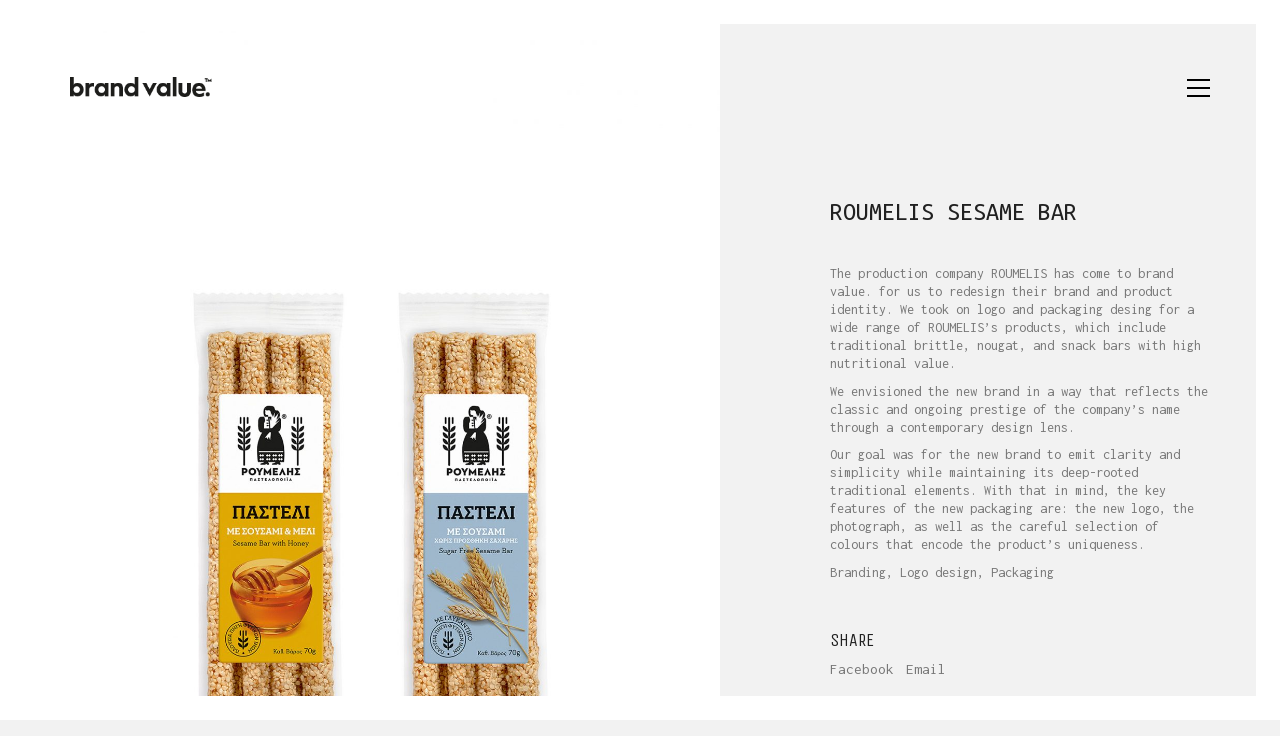

--- FILE ---
content_type: text/html; charset=UTF-8
request_url: https://brandvalue.gr/en/portfolio/packaging-roumelis-sesame-bar/
body_size: 57450
content:
<!DOCTYPE html>

<html class="no-js" lang="en-GB">
<head>
    <meta charset="UTF-8">
    <meta name="viewport" content="width=device-width, initial-scale=1.0">

	<title>Brandvalue | ROUMELIS SESAME BAR</title>
<link rel="preconnect" href="https://fonts.googleapis.com">
<link rel="preconnect" href="https://fonts.gstatic.com" crossorigin>
<link rel="preload" href="https://fonts.gstatic.com/s/inconsolata/v21/QldgNThLqRwH-OJ1UHjlKENVzkWGVkL3GZQmAwLYxYWI2qfdm7Lpp4U8WR32kXWdycuJDA.woff" as="font" type="font/woff" crossorigin>
<link rel="preload" href="https://fonts.gstatic.com/s/unicaone/v8/DPEuYwWHyAYGVTSmalsRcd3emkUrFQ.woff2" as="font" type="font/woff2" crossorigin>
<meta name='robots' content='max-image-preview:large' />
<link rel="alternate" href="https://brandvalue.gr/en/portfolio/packaging-roumelis-sesame-bar/" hreflang="en" />
<link rel="alternate" href="https://brandvalue.gr/portfolio/%cf%83%cf%87%ce%b5%ce%b4%ce%b9%ce%b1%cf%83%ce%bc%cf%8c%cf%82-%cf%83%cf%85%cf%83%ce%ba%ce%b5%cf%85%ce%b1%cf%83%ce%af%ce%b1%cf%82-%cf%81%ce%bf%cf%8d%ce%bc%ce%b5%ce%bb%ce%b7%cf%82/" hreflang="el" />

<!-- This site is optimized with the Yoast SEO Premium plugin v13.3 - https://yoast.com/wordpress/plugins/seo/ -->
<meta name="description" content="The production company ROUMELIS has come to brand value. for us to redesign their brand and product identity. We took on logo and packaging desing for a wide range of ROUMELIS’s products, which include traditional brittle, nougat, and snack bars with high nutritional value."/>
<meta name="robots" content="max-snippet:-1, max-image-preview:large, max-video-preview:-1"/>
<link rel="canonical" href="https://brandvalue.gr/en/portfolio/packaging-roumelis-sesame-bar/" />
<meta property="og:locale" content="en_GB" />
<meta property="og:type" content="article" />
<meta property="og:title" content="Brandvalue | ROUMELIS SESAME BAR" />
<meta property="og:description" content="The production company ROUMELIS has come to brand value. for us to redesign their brand and product identity. We took on logo and packaging desing for a wide range of ROUMELIS’s products, which include traditional brittle, nougat, and snack bars with high nutritional value." />
<meta property="og:url" content="https://brandvalue.gr/en/portfolio/packaging-roumelis-sesame-bar/" />
<meta property="og:site_name" content="Brandvalue" />
<meta property="article:publisher" content="https://www.facebook.com/brandvalue.gr" />
<meta property="og:image" content="https://brandvalue.gr/wp-content/uploads/2020/03/Pasteli-1024x870.jpg" />
<meta property="og:image:secure_url" content="https://brandvalue.gr/wp-content/uploads/2020/03/Pasteli-1024x870.jpg" />
<meta property="og:image:width" content="1024" />
<meta property="og:image:height" content="870" />
<meta name="twitter:card" content="summary_large_image" />
<meta name="twitter:description" content="The production company ROUMELIS has come to brand value. for us to redesign their brand and product identity. We took on logo and packaging desing for a wide range of ROUMELIS’s products, which include traditional brittle, nougat, and snack bars with high nutritional value." />
<meta name="twitter:title" content="Brandvalue | ROUMELIS SESAME BAR" />
<meta name="twitter:image" content="https://brandvalue.gr/wp-content/uploads/2020/03/Pasteli.jpg" />
<script type='application/ld+json' class='yoast-schema-graph yoast-schema-graph--main'>{"@context":"https://schema.org","@graph":[{"@type":"Organization","@id":"https://brandvalue.gr/en/#organization","name":"Brand Value","url":"https://brandvalue.gr/en/","sameAs":["https://www.facebook.com/brandvalue.gr","https://www.instagram.com/brandvalue.gr/"],"logo":{"@type":"ImageObject","@id":"https://brandvalue.gr/en/#logo","inLanguage":"en-GB","url":"https://brandvalue.gr/wp-content/uploads/2018/01/logo.png","width":240,"height":31,"caption":"Brand Value"},"image":{"@id":"https://brandvalue.gr/en/#logo"}},{"@type":"WebSite","@id":"https://brandvalue.gr/en/#website","url":"https://brandvalue.gr/en/","name":"Brandvalue","inLanguage":"en-GB","publisher":{"@id":"https://brandvalue.gr/en/#organization"},"potentialAction":[{"@type":"SearchAction","target":"https://brandvalue.gr/en/?s={search_term_string}","query-input":"required name=search_term_string"}]},{"@type":"ImageObject","@id":"https://brandvalue.gr/en/portfolio/packaging-roumelis-sesame-bar/#primaryimage","inLanguage":"en-GB","url":"https://brandvalue.gr/wp-content/uploads/2020/03/Pasteli.jpg","width":2461,"height":2090,"caption":"Packaging Design Sesame Bars"},{"@type":"WebPage","@id":"https://brandvalue.gr/en/portfolio/packaging-roumelis-sesame-bar/#webpage","url":"https://brandvalue.gr/en/portfolio/packaging-roumelis-sesame-bar/","name":"Brandvalue | ROUMELIS SESAME BAR","isPartOf":{"@id":"https://brandvalue.gr/en/#website"},"inLanguage":"en-GB","primaryImageOfPage":{"@id":"https://brandvalue.gr/en/portfolio/packaging-roumelis-sesame-bar/#primaryimage"},"datePublished":"2020-03-27T13:40:22+00:00","dateModified":"2020-03-27T13:40:22+00:00","description":"The production company ROUMELIS has come to brand value. for us to redesign their brand and product identity. We took on logo and packaging desing for a wide range of ROUMELIS\u2019s products, which include traditional brittle, nougat, and snack bars with high nutritional value.","potentialAction":[{"@type":"ReadAction","target":["https://brandvalue.gr/en/portfolio/packaging-roumelis-sesame-bar/"]}]}]}</script>
<!-- / Yoast SEO Premium plugin. -->

<link rel='dns-prefetch' href='//fonts.googleapis.com' />
<link rel="alternate" type="application/rss+xml" title="Brandvalue &raquo; Feed" href="https://brandvalue.gr/en/feed/" />
<link rel="alternate" type="application/rss+xml" title="Brandvalue &raquo; Comments Feed" href="https://brandvalue.gr/en/comments/feed/" />
<link rel="alternate" type="application/rss+xml" title="Brandvalue &raquo; ROUMELIS SESAME BAR Comments Feed" href="https://brandvalue.gr/en/portfolio/packaging-roumelis-sesame-bar/feed/" />
<script type="text/javascript">
/* <![CDATA[ */
window._wpemojiSettings = {"baseUrl":"https:\/\/s.w.org\/images\/core\/emoji\/14.0.0\/72x72\/","ext":".png","svgUrl":"https:\/\/s.w.org\/images\/core\/emoji\/14.0.0\/svg\/","svgExt":".svg","source":{"concatemoji":"https:\/\/brandvalue.gr\/wp-includes\/js\/wp-emoji-release.min.js?ver=6.4.7"}};
/*! This file is auto-generated */
!function(i,n){var o,s,e;function c(e){try{var t={supportTests:e,timestamp:(new Date).valueOf()};sessionStorage.setItem(o,JSON.stringify(t))}catch(e){}}function p(e,t,n){e.clearRect(0,0,e.canvas.width,e.canvas.height),e.fillText(t,0,0);var t=new Uint32Array(e.getImageData(0,0,e.canvas.width,e.canvas.height).data),r=(e.clearRect(0,0,e.canvas.width,e.canvas.height),e.fillText(n,0,0),new Uint32Array(e.getImageData(0,0,e.canvas.width,e.canvas.height).data));return t.every(function(e,t){return e===r[t]})}function u(e,t,n){switch(t){case"flag":return n(e,"\ud83c\udff3\ufe0f\u200d\u26a7\ufe0f","\ud83c\udff3\ufe0f\u200b\u26a7\ufe0f")?!1:!n(e,"\ud83c\uddfa\ud83c\uddf3","\ud83c\uddfa\u200b\ud83c\uddf3")&&!n(e,"\ud83c\udff4\udb40\udc67\udb40\udc62\udb40\udc65\udb40\udc6e\udb40\udc67\udb40\udc7f","\ud83c\udff4\u200b\udb40\udc67\u200b\udb40\udc62\u200b\udb40\udc65\u200b\udb40\udc6e\u200b\udb40\udc67\u200b\udb40\udc7f");case"emoji":return!n(e,"\ud83e\udef1\ud83c\udffb\u200d\ud83e\udef2\ud83c\udfff","\ud83e\udef1\ud83c\udffb\u200b\ud83e\udef2\ud83c\udfff")}return!1}function f(e,t,n){var r="undefined"!=typeof WorkerGlobalScope&&self instanceof WorkerGlobalScope?new OffscreenCanvas(300,150):i.createElement("canvas"),a=r.getContext("2d",{willReadFrequently:!0}),o=(a.textBaseline="top",a.font="600 32px Arial",{});return e.forEach(function(e){o[e]=t(a,e,n)}),o}function t(e){var t=i.createElement("script");t.src=e,t.defer=!0,i.head.appendChild(t)}"undefined"!=typeof Promise&&(o="wpEmojiSettingsSupports",s=["flag","emoji"],n.supports={everything:!0,everythingExceptFlag:!0},e=new Promise(function(e){i.addEventListener("DOMContentLoaded",e,{once:!0})}),new Promise(function(t){var n=function(){try{var e=JSON.parse(sessionStorage.getItem(o));if("object"==typeof e&&"number"==typeof e.timestamp&&(new Date).valueOf()<e.timestamp+604800&&"object"==typeof e.supportTests)return e.supportTests}catch(e){}return null}();if(!n){if("undefined"!=typeof Worker&&"undefined"!=typeof OffscreenCanvas&&"undefined"!=typeof URL&&URL.createObjectURL&&"undefined"!=typeof Blob)try{var e="postMessage("+f.toString()+"("+[JSON.stringify(s),u.toString(),p.toString()].join(",")+"));",r=new Blob([e],{type:"text/javascript"}),a=new Worker(URL.createObjectURL(r),{name:"wpTestEmojiSupports"});return void(a.onmessage=function(e){c(n=e.data),a.terminate(),t(n)})}catch(e){}c(n=f(s,u,p))}t(n)}).then(function(e){for(var t in e)n.supports[t]=e[t],n.supports.everything=n.supports.everything&&n.supports[t],"flag"!==t&&(n.supports.everythingExceptFlag=n.supports.everythingExceptFlag&&n.supports[t]);n.supports.everythingExceptFlag=n.supports.everythingExceptFlag&&!n.supports.flag,n.DOMReady=!1,n.readyCallback=function(){n.DOMReady=!0}}).then(function(){return e}).then(function(){var e;n.supports.everything||(n.readyCallback(),(e=n.source||{}).concatemoji?t(e.concatemoji):e.wpemoji&&e.twemoji&&(t(e.twemoji),t(e.wpemoji)))}))}((window,document),window._wpemojiSettings);
/* ]]> */
</script>
<style id='wp-emoji-styles-inline-css'>

	img.wp-smiley, img.emoji {
		display: inline !important;
		border: none !important;
		box-shadow: none !important;
		height: 1em !important;
		width: 1em !important;
		margin: 0 0.07em !important;
		vertical-align: -0.1em !important;
		background: none !important;
		padding: 0 !important;
	}
</style>
<link rel='stylesheet' id='wp-block-library-css' href='https://brandvalue.gr/wp-includes/css/dist/block-library/style.min.css?ver=6.4.7' media='all' />
<style id='classic-theme-styles-inline-css'>
/*! This file is auto-generated */
.wp-block-button__link{color:#fff;background-color:#32373c;border-radius:9999px;box-shadow:none;text-decoration:none;padding:calc(.667em + 2px) calc(1.333em + 2px);font-size:1.125em}.wp-block-file__button{background:#32373c;color:#fff;text-decoration:none}
</style>
<style id='global-styles-inline-css'>
body{--wp--preset--color--black: #000000;--wp--preset--color--cyan-bluish-gray: #abb8c3;--wp--preset--color--white: #ffffff;--wp--preset--color--pale-pink: #f78da7;--wp--preset--color--vivid-red: #cf2e2e;--wp--preset--color--luminous-vivid-orange: #ff6900;--wp--preset--color--luminous-vivid-amber: #fcb900;--wp--preset--color--light-green-cyan: #7bdcb5;--wp--preset--color--vivid-green-cyan: #00d084;--wp--preset--color--pale-cyan-blue: #8ed1fc;--wp--preset--color--vivid-cyan-blue: #0693e3;--wp--preset--color--vivid-purple: #9b51e0;--wp--preset--gradient--vivid-cyan-blue-to-vivid-purple: linear-gradient(135deg,rgba(6,147,227,1) 0%,rgb(155,81,224) 100%);--wp--preset--gradient--light-green-cyan-to-vivid-green-cyan: linear-gradient(135deg,rgb(122,220,180) 0%,rgb(0,208,130) 100%);--wp--preset--gradient--luminous-vivid-amber-to-luminous-vivid-orange: linear-gradient(135deg,rgba(252,185,0,1) 0%,rgba(255,105,0,1) 100%);--wp--preset--gradient--luminous-vivid-orange-to-vivid-red: linear-gradient(135deg,rgba(255,105,0,1) 0%,rgb(207,46,46) 100%);--wp--preset--gradient--very-light-gray-to-cyan-bluish-gray: linear-gradient(135deg,rgb(238,238,238) 0%,rgb(169,184,195) 100%);--wp--preset--gradient--cool-to-warm-spectrum: linear-gradient(135deg,rgb(74,234,220) 0%,rgb(151,120,209) 20%,rgb(207,42,186) 40%,rgb(238,44,130) 60%,rgb(251,105,98) 80%,rgb(254,248,76) 100%);--wp--preset--gradient--blush-light-purple: linear-gradient(135deg,rgb(255,206,236) 0%,rgb(152,150,240) 100%);--wp--preset--gradient--blush-bordeaux: linear-gradient(135deg,rgb(254,205,165) 0%,rgb(254,45,45) 50%,rgb(107,0,62) 100%);--wp--preset--gradient--luminous-dusk: linear-gradient(135deg,rgb(255,203,112) 0%,rgb(199,81,192) 50%,rgb(65,88,208) 100%);--wp--preset--gradient--pale-ocean: linear-gradient(135deg,rgb(255,245,203) 0%,rgb(182,227,212) 50%,rgb(51,167,181) 100%);--wp--preset--gradient--electric-grass: linear-gradient(135deg,rgb(202,248,128) 0%,rgb(113,206,126) 100%);--wp--preset--gradient--midnight: linear-gradient(135deg,rgb(2,3,129) 0%,rgb(40,116,252) 100%);--wp--preset--font-size--small: 13px;--wp--preset--font-size--medium: 20px;--wp--preset--font-size--large: 36px;--wp--preset--font-size--x-large: 42px;--wp--preset--spacing--20: 0.44rem;--wp--preset--spacing--30: 0.67rem;--wp--preset--spacing--40: 1rem;--wp--preset--spacing--50: 1.5rem;--wp--preset--spacing--60: 2.25rem;--wp--preset--spacing--70: 3.38rem;--wp--preset--spacing--80: 5.06rem;--wp--preset--shadow--natural: 6px 6px 9px rgba(0, 0, 0, 0.2);--wp--preset--shadow--deep: 12px 12px 50px rgba(0, 0, 0, 0.4);--wp--preset--shadow--sharp: 6px 6px 0px rgba(0, 0, 0, 0.2);--wp--preset--shadow--outlined: 6px 6px 0px -3px rgba(255, 255, 255, 1), 6px 6px rgba(0, 0, 0, 1);--wp--preset--shadow--crisp: 6px 6px 0px rgba(0, 0, 0, 1);}:where(.is-layout-flex){gap: 0.5em;}:where(.is-layout-grid){gap: 0.5em;}body .is-layout-flow > .alignleft{float: left;margin-inline-start: 0;margin-inline-end: 2em;}body .is-layout-flow > .alignright{float: right;margin-inline-start: 2em;margin-inline-end: 0;}body .is-layout-flow > .aligncenter{margin-left: auto !important;margin-right: auto !important;}body .is-layout-constrained > .alignleft{float: left;margin-inline-start: 0;margin-inline-end: 2em;}body .is-layout-constrained > .alignright{float: right;margin-inline-start: 2em;margin-inline-end: 0;}body .is-layout-constrained > .aligncenter{margin-left: auto !important;margin-right: auto !important;}body .is-layout-constrained > :where(:not(.alignleft):not(.alignright):not(.alignfull)){max-width: var(--wp--style--global--content-size);margin-left: auto !important;margin-right: auto !important;}body .is-layout-constrained > .alignwide{max-width: var(--wp--style--global--wide-size);}body .is-layout-flex{display: flex;}body .is-layout-flex{flex-wrap: wrap;align-items: center;}body .is-layout-flex > *{margin: 0;}body .is-layout-grid{display: grid;}body .is-layout-grid > *{margin: 0;}:where(.wp-block-columns.is-layout-flex){gap: 2em;}:where(.wp-block-columns.is-layout-grid){gap: 2em;}:where(.wp-block-post-template.is-layout-flex){gap: 1.25em;}:where(.wp-block-post-template.is-layout-grid){gap: 1.25em;}.has-black-color{color: var(--wp--preset--color--black) !important;}.has-cyan-bluish-gray-color{color: var(--wp--preset--color--cyan-bluish-gray) !important;}.has-white-color{color: var(--wp--preset--color--white) !important;}.has-pale-pink-color{color: var(--wp--preset--color--pale-pink) !important;}.has-vivid-red-color{color: var(--wp--preset--color--vivid-red) !important;}.has-luminous-vivid-orange-color{color: var(--wp--preset--color--luminous-vivid-orange) !important;}.has-luminous-vivid-amber-color{color: var(--wp--preset--color--luminous-vivid-amber) !important;}.has-light-green-cyan-color{color: var(--wp--preset--color--light-green-cyan) !important;}.has-vivid-green-cyan-color{color: var(--wp--preset--color--vivid-green-cyan) !important;}.has-pale-cyan-blue-color{color: var(--wp--preset--color--pale-cyan-blue) !important;}.has-vivid-cyan-blue-color{color: var(--wp--preset--color--vivid-cyan-blue) !important;}.has-vivid-purple-color{color: var(--wp--preset--color--vivid-purple) !important;}.has-black-background-color{background-color: var(--wp--preset--color--black) !important;}.has-cyan-bluish-gray-background-color{background-color: var(--wp--preset--color--cyan-bluish-gray) !important;}.has-white-background-color{background-color: var(--wp--preset--color--white) !important;}.has-pale-pink-background-color{background-color: var(--wp--preset--color--pale-pink) !important;}.has-vivid-red-background-color{background-color: var(--wp--preset--color--vivid-red) !important;}.has-luminous-vivid-orange-background-color{background-color: var(--wp--preset--color--luminous-vivid-orange) !important;}.has-luminous-vivid-amber-background-color{background-color: var(--wp--preset--color--luminous-vivid-amber) !important;}.has-light-green-cyan-background-color{background-color: var(--wp--preset--color--light-green-cyan) !important;}.has-vivid-green-cyan-background-color{background-color: var(--wp--preset--color--vivid-green-cyan) !important;}.has-pale-cyan-blue-background-color{background-color: var(--wp--preset--color--pale-cyan-blue) !important;}.has-vivid-cyan-blue-background-color{background-color: var(--wp--preset--color--vivid-cyan-blue) !important;}.has-vivid-purple-background-color{background-color: var(--wp--preset--color--vivid-purple) !important;}.has-black-border-color{border-color: var(--wp--preset--color--black) !important;}.has-cyan-bluish-gray-border-color{border-color: var(--wp--preset--color--cyan-bluish-gray) !important;}.has-white-border-color{border-color: var(--wp--preset--color--white) !important;}.has-pale-pink-border-color{border-color: var(--wp--preset--color--pale-pink) !important;}.has-vivid-red-border-color{border-color: var(--wp--preset--color--vivid-red) !important;}.has-luminous-vivid-orange-border-color{border-color: var(--wp--preset--color--luminous-vivid-orange) !important;}.has-luminous-vivid-amber-border-color{border-color: var(--wp--preset--color--luminous-vivid-amber) !important;}.has-light-green-cyan-border-color{border-color: var(--wp--preset--color--light-green-cyan) !important;}.has-vivid-green-cyan-border-color{border-color: var(--wp--preset--color--vivid-green-cyan) !important;}.has-pale-cyan-blue-border-color{border-color: var(--wp--preset--color--pale-cyan-blue) !important;}.has-vivid-cyan-blue-border-color{border-color: var(--wp--preset--color--vivid-cyan-blue) !important;}.has-vivid-purple-border-color{border-color: var(--wp--preset--color--vivid-purple) !important;}.has-vivid-cyan-blue-to-vivid-purple-gradient-background{background: var(--wp--preset--gradient--vivid-cyan-blue-to-vivid-purple) !important;}.has-light-green-cyan-to-vivid-green-cyan-gradient-background{background: var(--wp--preset--gradient--light-green-cyan-to-vivid-green-cyan) !important;}.has-luminous-vivid-amber-to-luminous-vivid-orange-gradient-background{background: var(--wp--preset--gradient--luminous-vivid-amber-to-luminous-vivid-orange) !important;}.has-luminous-vivid-orange-to-vivid-red-gradient-background{background: var(--wp--preset--gradient--luminous-vivid-orange-to-vivid-red) !important;}.has-very-light-gray-to-cyan-bluish-gray-gradient-background{background: var(--wp--preset--gradient--very-light-gray-to-cyan-bluish-gray) !important;}.has-cool-to-warm-spectrum-gradient-background{background: var(--wp--preset--gradient--cool-to-warm-spectrum) !important;}.has-blush-light-purple-gradient-background{background: var(--wp--preset--gradient--blush-light-purple) !important;}.has-blush-bordeaux-gradient-background{background: var(--wp--preset--gradient--blush-bordeaux) !important;}.has-luminous-dusk-gradient-background{background: var(--wp--preset--gradient--luminous-dusk) !important;}.has-pale-ocean-gradient-background{background: var(--wp--preset--gradient--pale-ocean) !important;}.has-electric-grass-gradient-background{background: var(--wp--preset--gradient--electric-grass) !important;}.has-midnight-gradient-background{background: var(--wp--preset--gradient--midnight) !important;}.has-small-font-size{font-size: var(--wp--preset--font-size--small) !important;}.has-medium-font-size{font-size: var(--wp--preset--font-size--medium) !important;}.has-large-font-size{font-size: var(--wp--preset--font-size--large) !important;}.has-x-large-font-size{font-size: var(--wp--preset--font-size--x-large) !important;}
.wp-block-navigation a:where(:not(.wp-element-button)){color: inherit;}
:where(.wp-block-post-template.is-layout-flex){gap: 1.25em;}:where(.wp-block-post-template.is-layout-grid){gap: 1.25em;}
:where(.wp-block-columns.is-layout-flex){gap: 2em;}:where(.wp-block-columns.is-layout-grid){gap: 2em;}
.wp-block-pullquote{font-size: 1.5em;line-height: 1.6;}
</style>
<link rel='stylesheet' id='kalium-child-css' href='https://brandvalue.gr/wp-content/themes/kalium-child/style.css?ver=6.4.7' media='all' />
<link rel='stylesheet' id='kalium-bootstrap-css-css' href='https://brandvalue.gr/wp-content/themes/kalium/assets/css/bootstrap.min.css?ver=3.11.001' media='all' />
<link rel='stylesheet' id='kalium-theme-base-css-css' href='https://brandvalue.gr/wp-content/themes/kalium/assets/css/base.min.css?ver=3.11.001' media='all' />
<link rel='stylesheet' id='kalium-theme-style-new-css-css' href='https://brandvalue.gr/wp-content/themes/kalium/assets/css/new/style.min.css?ver=3.11.001' media='all' />
<link rel='stylesheet' id='kalium-theme-other-css-css' href='https://brandvalue.gr/wp-content/themes/kalium/assets/css/other.min.css?ver=3.11.001' media='all' />
<link rel='stylesheet' id='kalium-theme-portfolio-css-css' href='https://brandvalue.gr/wp-content/themes/kalium/assets/css/portfolio.min.css?ver=3.11.001' media='all' />
<link rel='stylesheet' id='kalium-style-css-css' href='https://brandvalue.gr/wp-content/themes/kalium/style.css?ver=3.11.001' media='all' />
<link rel='stylesheet' id='custom-skin-css' href='https://brandvalue.gr/wp-content/themes/kalium-child/custom-skin.css?ver=b64016ad57c260c6c643f0afa3137657' media='all' />
<link rel='stylesheet' id='kalium-fluidbox-css-css' href='https://brandvalue.gr/wp-content/themes/kalium/assets/vendors/fluidbox/css/fluidbox.min.css?ver=3.11.001' media='all' />
<link rel='stylesheet' id='typolab-inconsolata-font-font-1-css' href='https://fonts.googleapis.com/css2?family=Inconsolata&#038;display=swap&#038;ver=3.11' media='all' />
<link rel='stylesheet' id='typolab-unica-one-font-font-2-css' href='https://fonts.googleapis.com/css2?family=Unica+One&#038;display=swap&#038;ver=3.11' media='all' />
    <script type="text/javascript">
		var ajaxurl = ajaxurl || 'https://brandvalue.gr/diaxirisi/admin-ajax.php';
				var icl_language_code = "en";
		    </script>
	
<style data-custom-selectors>body, p{font-family:"Inconsolata";font-style:normal;font-weight:normal}.wpb_wrapper .auto-type-element{font-family:"Inconsolata";font-style:normal;font-weight:normal;font-size:60px}@media screen and (max-width:768px){.wpb_wrapper .auto-type-element{font-size:30px}}</style>
<style data-custom-selectors>h1, .h1, .page-heading h1, h2, .h2, .page-heading h2, h3, .h3, .page-heading h3, h4, .h4, .page-heading h4, h5, .h5, .page-heading h5, h6, .h6, .page-heading h6{font-family:"Unica One";font-style:normal;font-weight:normal;text-transform:uppercase}.button{font-family:"Unica One";font-style:normal;font-weight:normal;text-transform:uppercase}.blog-posts .post-item .post-details .post-title{font-family:"Unica One";font-style:normal;font-weight:normal;text-transform:uppercase;font-size:28px}.post-navigation--label strong{font-family:"Unica One";font-style:normal;font-weight:normal;text-transform:uppercase}.single-post .post .post-share-networks .share-title{font-family:"Unica One";font-style:normal;font-weight:normal;text-transform:uppercase}</style><script type="text/javascript" src="//brandvalue.gr/wp-content/plugins/wp-hide-security-enhancer/assets/js/devtools-detect.js?ver=6.4.7" id="devtools-detect-js"></script>
<script type="text/javascript" src="https://brandvalue.gr/wp-includes/js/jquery/jquery.min.js?ver=3.7.1" id="jquery-core-js"></script>
<script type="text/javascript" src="https://brandvalue.gr/wp-includes/js/jquery/jquery-migrate.min.js?ver=3.4.1" id="jquery-migrate-js"></script>
<script type="text/javascript" src="https://brandvalue.gr/wp-content/plugins/revslider/public/assets/js/rbtools.min.js?ver=6.6.18" async id="tp-tools-js"></script>
<script type="text/javascript" src="https://brandvalue.gr/wp-content/plugins/revslider/public/assets/js/rs6.min.js?ver=6.6.18" async id="revmin-js"></script>
<script></script><link rel="https://api.w.org/" href="https://brandvalue.gr/wp-json/" /><link rel="alternate" type="application/json" href="https://brandvalue.gr/wp-json/wp/v2/portfolio/4692" /><link rel="EditURI" type="application/rsd+xml" title="RSD" href="https://brandvalue.gr/xmlrpc.php?rsd" />
<meta name="generator" content="WordPress 6.4.7" />
<link rel='shortlink' href='https://brandvalue.gr/?p=4692' />
<link rel="alternate" type="application/json+oembed" href="https://brandvalue.gr/wp-json/oembed/1.0/embed?url=https%3A%2F%2Fbrandvalue.gr%2Fen%2Fportfolio%2Fpackaging-roumelis-sesame-bar%2F" />
<link rel="alternate" type="text/xml+oembed" href="https://brandvalue.gr/wp-json/oembed/1.0/embed?url=https%3A%2F%2Fbrandvalue.gr%2Fen%2Fportfolio%2Fpackaging-roumelis-sesame-bar%2F&#038;format=xml" />
<style id="theme-custom-css">.wpb_wrapper .auto-type-element {line-height: 90px;}.wpb_wrapper .auto-type-element span.block {background: #000;color: #fff;padding: 5px 10px;}@media screen and (max-width: 768px) {.wpb_wrapper .auto-type-element {    line-height: normal;}.wpb_wrapper .auto-type-element span.block {padding: 0px 8px;}}.post-comment-form {background: #fff;}.single-post .post-comments:before {border-color: #f2f2f2 transparent transparent transparent;}.contact-form input, .contact-form textarea {    border-bottom-color: #dadada;}.contact-form textarea {    background-image: linear-gradient(#dadada 1px, transparent 1px);}.contact-form input,.comment-form input {background-color: transparent;}.portfolio-holder .thumb {position: initial;}.portfolio-holder .thumb .hover-state .info p a:hover {color: #222;}.single-portfolio-holder .social .likes {background: #fff;}.widget.widget_product_search .search-bar input[name=\"s\"], .widget.widget_search .search-bar input[name=\"s\"] {background: #EEE;}.blog-posts .post-item .post-details .post-title a:after {display: none;}@media only screen and (max-width: 768px) {    .no-margin-desktop .vc_column-inner {        padding-left: 15px !important;        padding-right: 15px !important;    }}.single-portfolio-holder .details .project-description p{font-size:14px;}.social-networks.rounded{    margin-right: 20px;}@media screen and (max-width: 768px){.branding_section, .marketing_section {    margin-left: -40px !important;}.wpb_single_image.vc_align_left{    text-align:center !important;}.section-title p{    width: 100% !important;    text-align:justify;}body.archive .portfolio-root-categories {   text-align: justify;}.page-id-2359 .vc_column_container>.vc_column-inner{    padding-left: 0px !important;}.page-id-2359 .vc_column_container>.vc_column-inner p, .page-id-2359 .vc_column_container>.vc_column-inner .section-title h3, .page-id-2359 .vc_column_container>.vc_column-inner .section-title p, .page-id-2359 .vc_column_container>.vc_column-inner .wpb_wrapper .icon-box-container .icon-box-content h3{    padding-left : 15px;}.wpb_wrapper .auto-type-element{font-size:25px !important;width:100% !important; margin-bottom:10px !important;}.wpb_wrapper {    position: relative;    width: 100%;    margin-top: -30px;    margin-bottom: 30px;}.section-title p{text-align:left !important;}.page-id-2359 .vc_column_container>.vc_column-inner .section-title p{margin-bottom: 80px !important;}.text-1{margin-top:40px !important;}.home .portfolio-root-categories{display:none;}}</style>					<link rel="shortcut icon" href="https://brandvalue.gr/wp-content/uploads/2018/01/bv.png">
						<script>var mobile_menu_breakpoint = 768;</script><style data-appended-custom-css="true">@media screen and (min-width:769px) { .mobile-menu-wrapper,.mobile-menu-overlay,.header-block__item--mobile-menu-toggle {display: none;} }</style><style data-appended-custom-css="true">@media screen and (max-width:768px) { .header-block__item--standard-menu-container {display: none;} }</style><style>.recentcomments a{display:inline !important;padding:0 !important;margin:0 !important;}</style><meta name="generator" content="Powered by WPBakery Page Builder - drag and drop page builder for WordPress."/>
<meta name="generator" content="Powered by Slider Revolution 6.6.18 - responsive, Mobile-Friendly Slider Plugin for WordPress with comfortable drag and drop interface." />
<script>function setREVStartSize(e){
			//window.requestAnimationFrame(function() {
				window.RSIW = window.RSIW===undefined ? window.innerWidth : window.RSIW;
				window.RSIH = window.RSIH===undefined ? window.innerHeight : window.RSIH;
				try {
					var pw = document.getElementById(e.c).parentNode.offsetWidth,
						newh;
					pw = pw===0 || isNaN(pw) || (e.l=="fullwidth" || e.layout=="fullwidth") ? window.RSIW : pw;
					e.tabw = e.tabw===undefined ? 0 : parseInt(e.tabw);
					e.thumbw = e.thumbw===undefined ? 0 : parseInt(e.thumbw);
					e.tabh = e.tabh===undefined ? 0 : parseInt(e.tabh);
					e.thumbh = e.thumbh===undefined ? 0 : parseInt(e.thumbh);
					e.tabhide = e.tabhide===undefined ? 0 : parseInt(e.tabhide);
					e.thumbhide = e.thumbhide===undefined ? 0 : parseInt(e.thumbhide);
					e.mh = e.mh===undefined || e.mh=="" || e.mh==="auto" ? 0 : parseInt(e.mh,0);
					if(e.layout==="fullscreen" || e.l==="fullscreen")
						newh = Math.max(e.mh,window.RSIH);
					else{
						e.gw = Array.isArray(e.gw) ? e.gw : [e.gw];
						for (var i in e.rl) if (e.gw[i]===undefined || e.gw[i]===0) e.gw[i] = e.gw[i-1];
						e.gh = e.el===undefined || e.el==="" || (Array.isArray(e.el) && e.el.length==0)? e.gh : e.el;
						e.gh = Array.isArray(e.gh) ? e.gh : [e.gh];
						for (var i in e.rl) if (e.gh[i]===undefined || e.gh[i]===0) e.gh[i] = e.gh[i-1];
											
						var nl = new Array(e.rl.length),
							ix = 0,
							sl;
						e.tabw = e.tabhide>=pw ? 0 : e.tabw;
						e.thumbw = e.thumbhide>=pw ? 0 : e.thumbw;
						e.tabh = e.tabhide>=pw ? 0 : e.tabh;
						e.thumbh = e.thumbhide>=pw ? 0 : e.thumbh;
						for (var i in e.rl) nl[i] = e.rl[i]<window.RSIW ? 0 : e.rl[i];
						sl = nl[0];
						for (var i in nl) if (sl>nl[i] && nl[i]>0) { sl = nl[i]; ix=i;}
						var m = pw>(e.gw[ix]+e.tabw+e.thumbw) ? 1 : (pw-(e.tabw+e.thumbw)) / (e.gw[ix]);
						newh =  (e.gh[ix] * m) + (e.tabh + e.thumbh);
					}
					var el = document.getElementById(e.c);
					if (el!==null && el) el.style.height = newh+"px";
					el = document.getElementById(e.c+"_wrapper");
					if (el!==null && el) {
						el.style.height = newh+"px";
						el.style.display = "block";
					}
				} catch(e){
					console.log("Failure at Presize of Slider:" + e)
				}
			//});
		  };</script>
<!-- Global site tag (gtag.js) - Google Analytics -->
<script async src="https://www.googletagmanager.com/gtag/js?id=UA-157705246-1"></script>
<script>
  window.dataLayer = window.dataLayer || [];
  function gtag(){dataLayer.push(arguments);}
  gtag('js', new Date());

  gtag('config', 'UA-157705246-1');
</script>
		<style id="wp-custom-css">
			/*
You can add your own CSS here.

Click the help icon above to learn more.
*/
.wpb_wrapper .auto-type-element {
    font-size: 60px;
}
.wpb_wrapper .auto-type-element span.block {
    background: #b99e6f;
    color: #000;
    padding: 5px 10px;
}
.site-footer .social-networks.rounded li a{
	background-color:#b99e6f;
}
.main-header.menu-type-full-bg-menu .full-screen-menu.menu-skin-dark .search-form label{
	display:none;
}
.main-header.menu-type-full-bg-menu .full-screen-menu nav ul{
	padding-top:80px;
}
.portfolio-holder .thumb .hover-state.hover-style-white .likes a{
	display:none;
}
.single-portfolio-holder .social-links-plain .likes .like-btn{
	display:none;
}
.product-filter{
	text-align:left;
}
.main-header.menu-type-full-bg-menu .full-screen-menu.menu-skin-dark nav ul li a:hover{
	text-decoration-color: #b99e6f;
}
.main-header.menu-type-full-bg-menu .full-screen-menu.menu-skin-dark .full-menu-footer .social-networks li a i {
    color: #1a1a1a;
    font-size: 16px;
}
.main-header.menu-type-full-bg-menu .full-screen-menu .full-menu-footer .right-part {
    width: 100%;
    text-align: center;
}
.main-header.menu-type-full-bg-menu .full-screen-menu .full-menu-footer .left-part {
    width: 100% !important;
    text-align: center;
}
.main-header.menu-type-full-bg-menu .full-screen-menu.menu-skin-dark .full-menu-footer .social-networks li a {
    background-color: #b99e6f;
    width:40px;
    height:40px;
    margin-bottom:25px;
}
.main-header.menu-type-full-bg-menu .full-screen-menu.menu-skin-dark .full-menu-footer .container {
    border-top: none !important;
}
.product-filter
{
   text-align:right;
}
.section-title p{
   width:90%;
   margin-bottom: 40px;
}
.wpb_wrapper .section-title
{
    margin-bottom:15px;
}
#cookie-notice .button.bootstrap {
    margin-right: .3em;
    margin-bottom: 0;
    line-height: 20px;
    text-align: center;
    vertical-align: middle;
    color: #fff;
    text-shadow: 0 -1px 0 rgba(0,0,0,.25);
    background-color: #b99e6f;
    background-image: -moz-linear-gradient(top,#08c,#04c);
    background-image: -o-linear-gradient(top,#08c,#04c);
    background-image: #b99e6f;
    filter: progid:DXImageTransform.Microsoft.gradient(startColorstr='#ff0088cc', endColorstr='#ff0044cc', GradientType=0);
    filter: progid:DXImageTransform.Microsoft.gradient(enabled=false);
    padding: 2px 10px;
    -webkit-border-radius: 3px;
    -moz-border-radius: 3px;
    border-radius: 3px;
}
#cookie-notice .button.bootstrap:hover
{
     background-color: #b99e6f;
}
.cookie-notice-container{padding:40px;}

.portfolio-holder .item-box .photo .on-hover .custom-hover-icon, .portfolio-holder .item-box .photo .on-hover i {
    color:#b99e6f;
}

.portfolio-holder .item-box .info h3 a {
    color:#000;
}


























		</style>
		<noscript><style> .wpb_animate_when_almost_visible { opacity: 1; }</style></noscript></head>
<body class="portfolio-template-default single single-portfolio postid-4692 has-page-borders has-fixed-footer wpb-js-composer js-comp-ver-7.2 vc_responsive portfolio-category-branding portfolio-category-identity portfolio-category-packaging">

<style data-appended-custom-css="true">.page-border > .top-border, .page-border > .right-border, .page-border > .bottom-border, .page-border > .left-border {padding: 12px; background: #ffffff !important;}</style><style data-appended-custom-css="true">@media screen and (min-width: 768px) { body > .wrapper, .top-menu-container, .portfolio-description-container, .single-portfolio-holder .portfolio-navigation, .portfolio-slider-nav, .site-footer, .woocommerce-demo-store .woocommerce-store-notice, .fullscreen-menu-footer {margin: 24px;} }</style><style data-appended-custom-css="true">@media screen and (min-width: 992px) { .site-footer.fixed-footer {left: 24px; right: 24px;} }</style><style data-appended-custom-css="true">.main-header.fullwidth-header, demo_store, .nivo-lightbox-theme-default .nivo-lightbox-close {margin-left: 24px; margin-right: 24px;}</style><style data-appended-custom-css="true">.nivo-lightbox-theme-default .nivo-lightbox-close {margin-top: 24px; margin-top: 24px;}</style><style data-appended-custom-css="true">body {height: calc(100% - 48px); min-height: calc(100% - 48px);}</style><style data-appended-custom-css="true">.has-page-borders.has-fixed-footer .wrapper {min-height: calc(100vh - 48px);}</style><div class="page-border" data-wow-duration="0.7s" data-wow-delay="0.2s">
	<div class="top-border"></div>
	<div class="right-border"></div>
	<div class="bottom-border"></div>
	<div class="left-border"></div>
</div>
<div class="mobile-menu-wrapper mobile-menu-fullscreen">

    <div class="mobile-menu-container">

		<ul id="menu-main-menu-gb" class="menu"><li id="menu-item-3733" class="menu-item menu-item-type-post_type menu-item-object-page menu-item-home menu-item-3733"><a href="https://brandvalue.gr/en/">Home</a></li>
<li id="menu-item-3707" class="menu-item menu-item-type-custom menu-item-object-custom menu-item-3707"><a href="https://brandvalue.gr/en/portfolio/">Portfolio</a></li>
<li id="menu-item-3589" class="menu-item menu-item-type-post_type menu-item-object-page menu-item-3589"><a href="https://brandvalue.gr/en/services/">Services</a></li>
<li id="menu-item-3585" class="menu-item menu-item-type-post_type menu-item-object-page menu-item-3585"><a href="https://brandvalue.gr/en/contact/">Contact</a></li>
<li id="menu-item-4475-el" class="lang-item lang-item-33 lang-item-el lang-item-first menu-item menu-item-type-custom menu-item-object-custom menu-item-4475-el"><a href="https://brandvalue.gr/portfolio/%cf%83%cf%87%ce%b5%ce%b4%ce%b9%ce%b1%cf%83%ce%bc%cf%8c%cf%82-%cf%83%cf%85%cf%83%ce%ba%ce%b5%cf%85%ce%b1%cf%83%ce%af%ce%b1%cf%82-%cf%81%ce%bf%cf%8d%ce%bc%ce%b5%ce%bb%ce%b7%cf%82/" hreflang="el" lang="el">Ελληνικά</a></li>
</ul>
		            <form role="search" method="get" class="search-form" action="https://brandvalue.gr/en/">
                <input type="search" class="search-field" placeholder="Search site..." value="" name="s" id="search_mobile_inp"/>

                <label for="search_mobile_inp">
                    <i class="fa fa-search"></i>
                </label>

                <input type="submit" class="search-submit" value="Go"/>
            </form>
		
		            <a href="#" class="mobile-menu-close-link toggle-bars exit menu-skin-light">
				        <span class="toggle-bars__column">
            <span class="toggle-bars__bar-lines">
                <span class="toggle-bars__bar-line toggle-bars__bar-line--top"></span>
                <span class="toggle-bars__bar-line toggle-bars__bar-line--middle"></span>
                <span class="toggle-bars__bar-line toggle-bars__bar-line--bottom"></span>
            </span>
        </span>
		            </a>
		
		
    </div>

</div>

<div class="mobile-menu-overlay"></div>
<div class="wrapper" id="main-wrapper">

	<style data-appended-custom-css="true">.header-block, .site-header--static-header-type {padding-top: 50px;}</style><style data-appended-custom-css="true">@media screen and (max-width: 992px) { .header-block, .site-header--static-header-type {padding-top: 25px;} }</style><style data-appended-custom-css="true">@media screen and (max-width: 768px) { .header-block, .site-header--static-header-type {padding-top: 16.666666666667px;} }</style><style data-appended-custom-css="true">.header-block, .site-header--static-header-type {padding-bottom: 50px;}</style><style data-appended-custom-css="true">@media screen and (max-width: 992px) { .header-block, .site-header--static-header-type {padding-bottom: 25px;} }</style><style data-appended-custom-css="true">@media screen and (max-width: 768px) { .header-block, .site-header--static-header-type {padding-bottom: 16.666666666667px;} }</style>    <header class="site-header main-header menu-type-full-bg-menu is-sticky">

		<div class="header-block">

	
	<div class="header-block__row-container container">

		<div class="header-block__row header-block__row--main">
			        <div class="header-block__column header-block__logo header-block--auto-grow">
			<style data-appended-custom-css="true">.logo-image {width:180px;height:23px;}</style><style data-appended-custom-css="true">@media screen and (max-width: 768px) { .logo-image {width:150px;height:19px;} }</style>    <a href="https://brandvalue.gr/en" class="header-logo logo-image">
		            <img src="https://brandvalue.gr/wp-content/uploads/2018/01/logo.png" class="main-logo" width="180" height="23" alt=""/>
		    </a>
        </div>
		        <div class="header-block__column header-block--content-right header-block--align-right">

            <div class="header-block__items-row">
				<div class="header-block__item header-block__item--type-open-fullscreen-menu"><a href="#" class="toggle-bars menu-skin-dark" aria-label="Toggle navigation" data-action="fullscreen-menu" data-default-skin="menu-skin-dark" data-active-skin="menu-skin-light">        <span class="toggle-bars__column">
            <span class="toggle-bars__bar-lines">
                <span class="toggle-bars__bar-line toggle-bars__bar-line--top"></span>
                <span class="toggle-bars__bar-line toggle-bars__bar-line--middle"></span>
                <span class="toggle-bars__bar-line toggle-bars__bar-line--bottom"></span>
            </span>
        </span>
		</a></div>            </div>

        </div>
				</div>

	</div>

	
</div>
        <div class="fullscreen-menu full-screen-menu menu-open-effect-fade menu-skin-dark menu-aligned-center has-fullmenu-footer translucent-background">
            <div class="fullscreen-menu-navigation">
                <div class="container">
                    <nav>
						<ul id="menu-main-menu-gb-1" class="menu"><li class="menu-item menu-item-type-post_type menu-item-object-page menu-item-home menu-item-3733"><a href="https://brandvalue.gr/en/"><span>Home</span></a></li>
<li class="menu-item menu-item-type-custom menu-item-object-custom menu-item-3707"><a href="https://brandvalue.gr/en/portfolio/"><span>Portfolio</span></a></li>
<li class="menu-item menu-item-type-post_type menu-item-object-page menu-item-3589"><a href="https://brandvalue.gr/en/services/"><span>Services</span></a></li>
<li class="menu-item menu-item-type-post_type menu-item-object-page menu-item-3585"><a href="https://brandvalue.gr/en/contact/"><span>Contact</span></a></li>
<li class="lang-item lang-item-33 lang-item-el lang-item-first menu-item menu-item-type-custom menu-item-object-custom menu-item-4475-el"><a href="https://brandvalue.gr/portfolio/%cf%83%cf%87%ce%b5%ce%b4%ce%b9%ce%b1%cf%83%ce%bc%cf%8c%cf%82-%cf%83%cf%85%cf%83%ce%ba%ce%b5%cf%85%ce%b1%cf%83%ce%af%ce%b1%cf%82-%cf%81%ce%bf%cf%8d%ce%bc%ce%b5%ce%bb%ce%b7%cf%82/" hreflang="el" lang="el"><span>Ελληνικά</span></a></li>
</ul>                    </nav>
                </div>
            </div>

			                <div class="fullscreen-menu-footer">
                    <div class="container">
                        <div class="right-part">
							<ul class="social-networks rounded"><li><a href="https://www.facebook.com/brandvalue.gr/" target="_blank" class="facebook" title="Facebook" aria-label="Facebook" rel="noopener"><i class="fab fa-facebook"></i><span class="name">Facebook</span></a></li><li><a href="https://www.instagram.com/brandvalue.gr/" target="_blank" class="instagram" title="Instagram" aria-label="Instagram" rel="noopener"><i class="fab fa-instagram"></i><span class="name">Instagram</span></a></li></ul>                        </div>
                        <div class="left-part">
							© Brandvalue 2024. All Rights Reserved.                        </div>
                    </div>
                </div>
			
        </div>
		
    </header>

<div class="container">

	<div class="page-container no-bottom-margin">

		<div class="single-portfolio-holder portfolio-type-1 alt-one clearfix gallery-type-fullbg">

			<div class="details col-md-4 col-md-offset-1 pull-right-md">
				
				<div class="title section-title">
					<h1>ROUMELIS SESAME BAR</h1>

									</div>

				<div class="project-description">
					<div class="post-formatting">
						<p>The production company ROUMELIS has come to brand value. for us to redesign their brand and product identity. We took on logo and packaging desing for a wide range of ROUMELIS’s products, which include traditional brittle, nougat, and snack bars with high nutritional value.</p>
<p>We envisioned the new brand in a way that reflects the classic and ongoing prestige of the company’s name through a contemporary design lens.</p>
<p>Our goal was for the new brand to emit clarity and simplicity while maintaining its deep-rooted traditional elements. With that in mind, the key features of the new packaging are: the new logo, the photograph, as well as the careful selection of colours that encode the product’s uniqueness. </p>
<p>Branding, Logo design, Packaging </p>
					</div>
				</div>

				
				
				    <div class="social-links-plain">

		
		            <div class="share-social">
                <h4>Share</h4>
                <div class="social-links">
					<a class="facebook" href="https://www.facebook.com/sharer.php?u=https://brandvalue.gr/en/portfolio/packaging-roumelis-sesame-bar/" target="_blank" rel="noopener" aria-label="Facebook">Facebook</a><a class="mail" href="mailto:?subject=ROUMELIS%20SESAME%20BAR&#038;body=Check%20out%20what%20I%20just%20spotted:%20https://brandvalue.gr/en/portfolio/packaging-roumelis-sesame-bar/" target="_blank" rel="noopener" aria-label="Email">Email</a>                </div>
            </div>
		
    </div>

			</div>

			<div class="col-md-7 gallery-column-env">

				<div class="gallery no-spacing">

    <div class="row nivo">
		                <div class="col-xs-12">

                    <div class="photo wow fadeInLab">

                        <a href="https://brandvalue.gr/wp-content/uploads/2020/03/Pasteli_all1-scaled.jpg" data-lightbox-gallery="post-gallery" >
							<span class="image-placeholder" style="padding-bottom:190.76005961%;background-color:#eeeeee"><img width="1342" height="2560" src="https://brandvalue.gr/wp-content/uploads/2020/03/Pasteli_all1-scaled.jpg" class="attachment-portfolio-single-img-1 size-portfolio-single-img-1 img-4702 lazyloaded" alt="Package Design Sesame Bars" role="presentation" decoding="async" fetchpriority="high" srcset="https://brandvalue.gr/wp-content/uploads/2020/03/Pasteli_all1-scaled.jpg 1342w, https://brandvalue.gr/wp-content/uploads/2020/03/Pasteli_all1-157x300.jpg 157w, https://brandvalue.gr/wp-content/uploads/2020/03/Pasteli_all1-537x1024.jpg 537w, https://brandvalue.gr/wp-content/uploads/2020/03/Pasteli_all1-768x1465.jpg 768w, https://brandvalue.gr/wp-content/uploads/2020/03/Pasteli_all1-805x1536.jpg 805w, https://brandvalue.gr/wp-content/uploads/2020/03/Pasteli_all1-1074x2048.jpg 1074w, https://brandvalue.gr/wp-content/uploads/2020/03/Pasteli_all1-1116x2129.jpg 1116w, https://brandvalue.gr/wp-content/uploads/2020/03/Pasteli_all1-806x1537.jpg 806w, https://brandvalue.gr/wp-content/uploads/2020/03/Pasteli_all1-558x1064.jpg 558w, https://brandvalue.gr/wp-content/uploads/2020/03/Pasteli_all1-655x1249.jpg 655w" sizes="(max-width: 1342px) 100vw, 1342px" /></span>                        </a>

						
                    </div>

                </div>
			                <div class="col-xs-12">

                    <div class="photo wow fadeInLab">

                        <a href="https://brandvalue.gr/wp-content/uploads/2020/03/Pasteli_all2-scaled.jpg" data-lightbox-gallery="post-gallery" >
							<span class="image-placeholder" style="padding-bottom:171.69684775%;background-color:#eeeeee"><img width="1491" height="2560" class="attachment-portfolio-single-img-1 size-portfolio-single-img-1 img-4703 lazyload" alt="Branding Sesame Bars" role="presentation" decoding="async" data-src="https://brandvalue.gr/wp-content/uploads/2020/03/Pasteli_all2-scaled.jpg" data-srcset="https://brandvalue.gr/wp-content/uploads/2020/03/Pasteli_all2-scaled.jpg 1491w, https://brandvalue.gr/wp-content/uploads/2020/03/Pasteli_all2-175x300.jpg 175w, https://brandvalue.gr/wp-content/uploads/2020/03/Pasteli_all2-596x1024.jpg 596w, https://brandvalue.gr/wp-content/uploads/2020/03/Pasteli_all2-768x1319.jpg 768w, https://brandvalue.gr/wp-content/uploads/2020/03/Pasteli_all2-894x1536.jpg 894w, https://brandvalue.gr/wp-content/uploads/2020/03/Pasteli_all2-1192x2048.jpg 1192w, https://brandvalue.gr/wp-content/uploads/2020/03/Pasteli_all2-1116x1917.jpg 1116w, https://brandvalue.gr/wp-content/uploads/2020/03/Pasteli_all2-806x1384.jpg 806w, https://brandvalue.gr/wp-content/uploads/2020/03/Pasteli_all2-558x958.jpg 558w, https://brandvalue.gr/wp-content/uploads/2020/03/Pasteli_all2-655x1125.jpg 655w" data-sizes="(max-width: 1491px) 100vw, 1491px" /></span>                        </a>

						
                    </div>

                </div>
			    </div>

</div>
			</div>

			    <div class="row">
        <div class="col-xs-12">
            <div class="portfolio-big-navigation portfolio-navigation-type-simple wow fadeIn with-margin">
                <div class="row">
                    <div class="col-xs-5">
						<a href="https://brandvalue.gr/en/portfolio/packaging-design-ouzo-tsipouro/" class="adjacent-post-link adjacent-post-link--prev adjacent-post-link--has-icon adjacent-post-link--arrow-left">
	        <span class="adjacent-post-link__icon">
            <i class="flaticon-arrow427"></i>
        </span>
	
    <span class="adjacent-post-link__text">
        
        <span class="adjacent-post-link__text-primary">
            Packaging design / Ouzo and Tsipouro “Miniatoures” (Miniatures)        </span>
    </span>
</a>
                    </div>

                    <div class="col-xs-2 text-on-center">
                        <a class="back-to-portfolio" href="https://brandvalue.gr/en/portfolio/">
                            <i class="flaticon-four60"></i>
                        </a>
                    </div>

                    <div class="col-xs-5 text-align-right">
						<a href="https://brandvalue.gr/en/portfolio/roumelis-sesame-bars/" class="adjacent-post-link adjacent-post-link--next adjacent-post-link--has-icon adjacent-post-link--arrow-right">
	        <span class="adjacent-post-link__icon">
            <i class="flaticon-arrow413"></i>
        </span>
	
    <span class="adjacent-post-link__text">
        
        <span class="adjacent-post-link__text-primary">
            ROUMELIS SESAME BARS        </span>
    </span>
</a>
                    </div>
                </div>
            </div>
        </div>
    </div>
		</div>
	</div>

</div></div><!-- .wrapper -->
<footer id="footer" role="contentinfo" class="site-footer main-footer footer-bottom-vertical fixed-footer fixed-footer-fade">

	<div class="container">
	
	<div class="footer-widgets">
		
			
		<div class="footer--widgets widget-area widgets--columned-layout widgets--columns-1" role="complementary">
			
			<div id="text-1" class="widget widget_text"><h2 class="widgettitle">Who we are.</h2>
			<div class="textwidget"><p>We are a multi functional agency,<br />
passionate about great design.<br />
Send your email at <a href="mailto:info@brandvalue.gr?Subject=Hello" target="_top" rel="noopener">info@brandvalue.gr</a></p>
</div>
		</div>			
		</div>
	
	</div>
	
	<hr>
	
</div>
	
        <div class="footer-bottom">

            <div class="container">

                <div class="footer-bottom-content">

					
                        <div class="footer-content-right">
							<ul class="social-networks rounded"><li><a href="https://www.facebook.com/brandvalue.gr/" target="_blank" class="facebook" title="Facebook" aria-label="Facebook" rel="noopener"><i class="fab fa-facebook"></i><span class="name">Facebook</span></a></li><li><a href="https://www.instagram.com/brandvalue.gr/" target="_blank" class="instagram" title="Instagram" aria-label="Instagram" rel="noopener"><i class="fab fa-instagram"></i><span class="name">Instagram</span></a></li></ul>                        </div>

					
					
                        <div class="footer-content-left">

                            <div class="copyrights site-info">
                                <p>© Brandvalue 2024. All Rights Reserved.</p>
                            </div>

                        </div>

					                </div>

            </div>

        </div>

	
</footer>
		<script>
			window.RS_MODULES = window.RS_MODULES || {};
			window.RS_MODULES.modules = window.RS_MODULES.modules || {};
			window.RS_MODULES.waiting = window.RS_MODULES.waiting || [];
			window.RS_MODULES.defered = false;
			window.RS_MODULES.moduleWaiting = window.RS_MODULES.moduleWaiting || {};
			window.RS_MODULES.type = 'compiled';
		</script>
		                    <script type="text/javascript">
                                            
                                            </script>
                    <script type="application/ld+json">{"@context":"https:\/\/schema.org\/","@type":"Organization","name":"Brandvalue","url":"https:\/\/brandvalue.gr\/en","logo":"https:\/\/brandvalue.gr\/wp-content\/uploads\/2018\/01\/logo.png"}</script><link rel='stylesheet' id='kalium-nivo-lightbox-css-css' href='https://brandvalue.gr/wp-content/themes/kalium/assets/vendors/nivo-lightbox/nivo-lightbox.min.css?ver=3.11.001' media='all' />
<link rel='stylesheet' id='kalium-nivo-lightbox-default-css-css' href='https://brandvalue.gr/wp-content/themes/kalium/assets/vendors/nivo-lightbox/themes/default/default.css?ver=3.11.001' media='all' />
<link rel='stylesheet' id='kalium-fontawesome-css-css' href='https://brandvalue.gr/wp-content/themes/kalium/assets/vendors/font-awesome/css/all.min.css?ver=3.11.001' media='all' />
<link rel='stylesheet' id='rs-plugin-settings-css' href='https://brandvalue.gr/wp-content/plugins/revslider/public/assets/css/rs6.css?ver=6.6.18' media='all' />
<style id='rs-plugin-settings-inline-css'>
#rs-demo-id {}
</style>
<script type="text/javascript" src="https://brandvalue.gr/wp-content/themes/kalium/assets/vendors/gsap/gsap.min.js?ver=3.11.001" id="kalium-gsap-js-js"></script>
<script type="text/javascript" src="https://brandvalue.gr/wp-content/themes/kalium/assets/vendors/gsap/ScrollToPlugin.min.js?ver=3.11.001" id="kalium-gsap-scrollto-js-js"></script>
<script type="text/javascript" src="https://brandvalue.gr/wp-content/themes/kalium/assets/vendors/scrollmagic/ScrollMagic.min.js?ver=3.11.001" id="kalium-scrollmagic-js-js"></script>
<script type="text/javascript" src="https://brandvalue.gr/wp-content/themes/kalium/assets/vendors/scrollmagic/plugins/animation.gsap.min.js?ver=3.11.001" id="kalium-scrollmagic-gsap-js-js"></script>
<script type="text/javascript" src="https://brandvalue.gr/wp-content/themes/kalium/assets/js/sticky-header.min.js?ver=3.11.001" id="kalium-sticky-header-js-js"></script>
<script type="text/javascript" src="https://brandvalue.gr/wp-content/themes/kalium/assets/vendors/jquery-libs/jquery.ba-throttle-debounce.js?ver=3.11.001" id="kalium-jquery-throttle-debounce-js-js"></script>
<script type="text/javascript" src="https://brandvalue.gr/wp-content/themes/kalium/assets/vendors/fluidbox/jquery.fluidbox.min.js?ver=3.11.001" id="kalium-fluidbox-js-js"></script>
<script type="text/javascript" src="https://brandvalue.gr/wp-includes/js/comment-reply.min.js?ver=6.4.7" id="comment-reply-js" async="async" data-wp-strategy="async"></script>
<script type="text/javascript" src="https://brandvalue.gr/wp-content/themes/kalium/assets/vendors/metafizzy/isotope.pkgd.min.js?ver=3.11.001" id="kalium-metafizzy-isotope-js-js"></script>
<script type="text/javascript" src="https://brandvalue.gr/wp-content/themes/kalium/assets/vendors/metafizzy/packery-mode.pkgd.min.js?ver=3.11.001" id="kalium-metafizzy-packery-js-js"></script>
<script type="text/javascript" src="https://brandvalue.gr/wp-content/themes/kalium/assets/vendors/nivo-lightbox/nivo-lightbox.min.js?ver=3.11.001" id="kalium-nivo-lightbox-js-js"></script>
<script type="text/javascript" id="kalium-main-js-js-before">
/* <![CDATA[ */
var _k = _k || {}; _k.stickyHeaderOptions = {"type":"standard","containerElement":".site-header","logoElement":".logo-image","triggerOffset":0,"offset":".top-header-bar","animationOffset":10,"spacer":true,"animateProgressWithScroll":true,"animateDuration":null,"tweenChanges":false,"classes":{"name":"site-header","prefix":"sticky","init":"initialized","fixed":"fixed","absolute":"absolute","spacer":"spacer","active":"active","fullyActive":"fully-active"},"autohide":{"animationType":"fade-slide-top","duration":0.3,"threshold":100},"animateScenes":{"resize-logo":{"name":"logo-resize","selector":".logo-image","props":["width","height"],"css":{"default":{"width":100,"height":13}},"data":{"tags":["logo-resize"]},"position":0}},"alternateLogos":[],"supportedOn":{"desktop":1,"tablet":1,"mobile":1},"other":{"menuSkin":null},"debugMode":false};
var _k = _k || {}; _k.logoSwitchOnSections = [];
var _k = _k || {}; _k.enqueueAssets = {"js":{"light-gallery":[{"src":"https:\/\/brandvalue.gr\/wp-content\/themes\/kalium\/assets\/vendors\/light-gallery\/lightgallery-all.min.js"}],"videojs":[{"src":"https:\/\/brandvalue.gr\/wp-content\/themes\/kalium\/assets\/vendors\/video-js\/video.min.js"}]},"css":{"light-gallery":[{"src":"https:\/\/brandvalue.gr\/wp-content\/themes\/kalium\/assets\/vendors\/light-gallery\/css\/lightgallery.min.css"},{"src":"https:\/\/brandvalue.gr\/wp-content\/themes\/kalium\/assets\/vendors\/light-gallery\/css\/lg-transitions.min.css"}],"videojs":[{"src":"https:\/\/brandvalue.gr\/wp-content\/themes\/kalium\/assets\/vendors\/video-js\/video-js.min.css"}]}};
var _k = _k || {}; _k.require = function(e){var t=e instanceof Array?e:[e],r=function(e){var t,t;e.match(/\.js(\?.*)?$/)?(t=document.createElement("script")).src=e:((t=document.createElement("link")).rel="stylesheet",t.href=e);var r=!1,a=jQuery("[data-deploader]").each((function(t,a){e!=jQuery(a).attr("src")&&e!=jQuery(a).attr("href")||(r=!0)})).length;r||(t.setAttribute("data-deploader",a),jQuery("head").append(t))},a;return new Promise((function(e,a){var n=0,c=function(t){if(t&&t.length){var a=t.shift(),n=a.match(/\.js(\?.*)?$/)?"script":"text";jQuery.ajax({dataType:n,url:a,cache:!0}).success((function(){r(a)})).always((function(){a.length&&c(t)}))}else e()};c(t)}))};;
/* ]]> */
</script>
<script type="text/javascript" src="https://brandvalue.gr/wp-content/themes/kalium/assets/js/main.min.js?ver=3.11.001" id="kalium-main-js-js"></script>
<script></script>
<!-- TET: 1.348518 / 3.11ch -->
</body>
</html>

--- FILE ---
content_type: text/css
request_url: https://brandvalue.gr/wp-content/themes/kalium-child/style.css?ver=6.4.7
body_size: 1704
content:
/*
Theme Name: Kalium - Child Theme
Theme URI: https://laborator.co/themes/kalium/
Author: Laborator
Author URI: https://laborator.co/
Description: Start creating that amazing website that you have always wanted, only with Kalium — Connect with Laborator:  <a href="https://themeforest.net/user/laborator">Envato</a>, <a href="https://twitter.com/thelaborator">Twitter</a> or <a href="https://www.facebook.com/laboratorcreative">Facebook</a>.
Version: 2.1
License: GNU General Public License version 3.0
License URI: http://www.gnu.org/licenses/gpl-3.0.html
Template: kalium
Text Domain: kalium
*/

@import url('https://fonts.googleapis.com/css?family=Ubuntu+Mono&display=swap');

:lang(en-GB) .custom-greek {display:none!important;}
:lang(el) .custom-english {display:none !important;}

html[lang="el"] body,
html[lang="el"] body p,
html[lang="el"] h2,
html[lang="el"] h3,
html[lang="el"] h4,
html[lang="el"] h5,
html[lang="el"] .wpb_wrapper .auto-type-element,
.main-header.menu-type-full-bg-menu .full-screen-menu nav ul li,
.mobile-menu-wrapper.mobile-menu-fullscreen .mobile-menu-container div.menu > ul li a,
.mobile-menu-wrapper.mobile-menu-fullscreen .mobile-menu-container ul.menu li a {
    font-family: 'Ubuntu Mono', monospace !important;
}


html[lang="el"] .wpb_wrapper .auto-type-element {
    font-size: 55px;
}

/*
html[lang="el"] .post-type-archive-portfolio .pt-column.pt-filters {
    display: none;
}
*/

.header-logo.logo-image {
    max-width: 155px;
}

html[lang="el"] .portfolio-holder .item-box .info h3 a {
    font-size: 18px;
}

.lab-clients-logos.logos-holder .c-logo img {
    max-width: 100px;
}

.single-portfolio-holder .title h1 {
    font-family: 'Ubuntu Mono';
}




--- FILE ---
content_type: text/css
request_url: https://brandvalue.gr/wp-content/themes/kalium-child/custom-skin.css?ver=b64016ad57c260c6c643f0afa3137657
body_size: 43845
content:
body {
  background: #f2f2f2;
  color: #212121;
}
table {
  color: #777777;
}
h1 small,
h2 small,
h3 small,
h4 small,
h5 small,
h6 small {
  color: #777777;
}
a {
  color: #333333;
}
a:focus,
a:hover {
  color: #1a1a1a;
}
:focus {
  color: #333333;
}
.wrapper {
  background: #f2f2f2;
}
.wrapper a:hover {
  color: #333333;
}
.wrapper a:after {
  background: #333333;
}
.site-footer a:hover {
  color: #333333;
}
.product-filter ul li a:hover {
  color: #333333;
}
.message-form .loading-bar {
  background: #4d4d4d;
}
.message-form .loading-bar span {
  background: #1a1a1a;
}
.skin--brand-primary {
  color: #333333;
}
.btn.btn-primary {
  background: #333333;
}
.btn.btn-primary:hover {
  background: #1a1a1a;
}
.btn.btn-secondary {
  background: #777777;
}
.btn.btn-secondary:hover {
  background: #5e5e5e;
}
.site-footer .footer-bottom a {
  color: #777777;
}
.site-footer .footer-bottom a:hover {
  color: #333333;
}
.site-footer .footer-bottom a:after {
  color: #333333;
}
p {
  color: #777777;
}
.section-title p {
  color: #777777;
}
.section-title h1,
.section-title h2,
.section-title h3,
.section-title h4,
.section-title h5,
.section-title h6 {
  color: #212121;
}
.section-title h1 small,
.section-title h2 small,
.section-title h3 small,
.section-title h4 small,
.section-title h5 small,
.section-title h6 small {
  color: #777777 !important;
}
.blog-posts .isotope-item .box-holder .post-info {
  border-color: #dbdbdb;
}
.blog-posts .box-holder .post-format .quote-holder {
  background: #eeeeee;
}
.blog-posts .box-holder .post-format .quote-holder blockquote {
  color: #777777;
}
.blog-posts .box-holder .post-format .post-type {
  background: #f2f2f2;
}
.blog-posts .box-holder .post-format .post-type i {
  color: #212121;
}
.blog-posts .box-holder .post-format .hover-state i {
  color: #f2f2f2;
}
.blog-posts .box-holder .post-info h2 a {
  color: #212121;
}
.blog-posts .box-holder .post-info .details .category {
  color: #777777;
}
.blog-posts .box-holder .post-info .details .date {
  color: #777777;
}
.widget.widget_tag_cloud a {
  color: #212121;
  background: #eeeeee;
}
.widget.widget_tag_cloud a:hover {
  background: #e1e1e1;
}
.wpb_wrapper .wpb_text_column blockquote {
  border-left-color: #333333;
}
.post-formatting ul li,
.post-formatting ol li {
  color: #777777;
}
.post-formatting blockquote {
  border-left-color: #333333;
}
.post-formatting blockquote p {
  color: #777777;
}
.post-formatting .wp-caption .wp-caption-text {
  background: #eeeeee;
}
.labeled-textarea-row textarea {
  background-image: linear-gradient(#eeeeee 1px,transparent 1px);
}
.labeled-textarea-row textarea:focus {
  color: #333;
}
.cd-google-map .cd-zoom-in,
.cd-google-map .cd-zoom-out {
  background-color: #333333;
}
.cd-google-map .cd-zoom-in:hover,
.cd-google-map .cd-zoom-out:hover {
  background-color: #2e2e2e;
}
.single-blog-holder .blog-head-holder {
  background: #eeeeee;
}
.single-blog-holder .blog-head-holder .quote-holder {
  background: #eeeeee;
}
.single-blog-holder .blog-head-holder .quote-holder:before {
  color: #777777;
}
.single-blog-holder .blog-head-holder .quote-holder blockquote {
  color: #777777;
}
.single-blog-holder .tags-holder a {
  color: #212121;
  background: #eeeeee;
}
.single-blog-holder .tags-holder a:hover {
  background: #e1e1e1;
}
.single-blog-holder pre {
  background: #eeeeee;
  border-color: #dbdbdb;
  color: #212121;
}
.single-blog-holder .blog-author-holder .author-name:hover {
  color: #333333;
}
.single-blog-holder .blog-author-holder .author-name:hover em {
  color: #777777;
}
.single-blog-holder .blog-author-holder .author-name em {
  color: #777777;
}
.single-blog-holder .blog-author-holder .author-link {
  color: #212121;
}
.single-blog-holder .post-controls span {
  color: #777777;
}
.single-blog-holder .comments-holder {
  background: #eeeeee;
}
.single-blog-holder .comments-holder:before {
  border-top-color: #f2f2f2;
}
.single-blog-holder .comments-holder .comment-holder + .comment-respond {
  background: #f2f2f2;
}
.single-blog-holder .comments-holder .comment-holder .commenter-image .comment-connector {
  border-color: #dbdbdb;
}
.single-blog-holder .comments-holder .comment-holder .commenter-details .comment-text p {
  color: #777777;
}
.single-blog-holder .comments-holder .comment-holder .commenter-details .date {
  color: #777777;
}
.single-blog-holder .details .category {
  color: #777777;
}
.single-blog-holder .details .category a {
  color: #777777;
}
.single-blog-holder .details .date {
  color: #777777;
}
.single-blog-holder .details .date a {
  color: #777777;
}
.single-blog-holder .details .tags-list {
  color: #777777;
}
.single-blog-holder .details .tags-list a {
  color: #777777;
}
.single-blog-holder .post-controls .next-post:hover i,
.single-blog-holder .post-controls .prev-post:hover i {
  color: #333333;
}
.single-blog-holder .post-controls .next-post:hover strong,
.single-blog-holder .post-controls .prev-post:hover strong {
  color: #333333;
}
.single-blog-holder .post-controls .next-post strong,
.single-blog-holder .post-controls .prev-post strong {
  color: #212121;
}
.single-blog-holder .post-controls .next-post i,
.single-blog-holder .post-controls .prev-post i {
  color: #212121;
}
::selection {
  background: #333333;
  color: #f2f2f2;
}
::-moz-selection {
  background: #333333;
  color: #f2f2f2;
}
hr {
  border-color: #dbdbdb;
}
footer.site-footer {
  background-color: #eeeeee;
}
footer.site-footer .footer-widgets .section h1,
footer.site-footer .footer-widgets .section h2,
footer.site-footer .footer-widgets .section h3 {
  color: #212121;
}
.wpb_wrapper .wpb_tabs.tabs-style-minimal .ui-tabs .wpb_tabs_nav li a {
  color: #777777;
}
.wpb_wrapper .wpb_tabs.tabs-style-minimal .ui-tabs .wpb_tabs_nav li a:hover {
  color: #5e5e5e;
}
.wpb_wrapper .wpb_tabs.tabs-style-minimal .ui-tabs .wpb_tabs_nav li.ui-tabs-active a {
  color: #333333;
  border-bottom-color: #333333;
}
.wpb_wrapper .wpb_tabs.tabs-style-default .ui-tabs .wpb_tab {
  background: #eeeeee;
}
.wpb_wrapper .wpb_tabs.tabs-style-default .ui-tabs .wpb_tabs_nav li {
  border-bottom-color: #f2f2f2 !important;
  background: #eeeeee;
}
.wpb_wrapper .wpb_tabs.tabs-style-default .ui-tabs .wpb_tabs_nav li a {
  color: #777777;
}
.wpb_wrapper .wpb_tabs.tabs-style-default .ui-tabs .wpb_tabs_nav li a:hover {
  color: #5e5e5e;
}
.wpb_wrapper .wpb_tabs.tabs-style-default .ui-tabs .wpb_tabs_nav li.ui-tabs-active a {
  color: #212121;
}
.wpb_wrapper .wpb_accordion .wpb_accordion_section {
  background: #eeeeee;
}
.wpb_wrapper .wpb_accordion .wpb_accordion_section .wpb_accordion_header a {
  color: #212121;
}
.top-menu-container {
  background: #212121;
}
.top-menu-container .widget .widgettitle {
  color: #f2f2f2;
}
.top-menu-container .widget a {
  color: #777777 !important;
}
.top-menu-container .widget a:after {
  background-color: #777777 !important;
}
.top-menu-container .top-menu ul.menu > li ul {
  background: #f2f2f2;
}
.top-menu-container .top-menu ul.menu > li ul li a {
  color: #212121 !important;
}
.top-menu-container .top-menu ul.menu > li ul li a:after {
  background: #212121;
}
.top-menu-container .top-menu ul:after {
  border-right-color: #f2f2f2 !important;
}
.top-menu-container .top-menu ul li a {
  color: #f2f2f2 !important;
}
.top-menu-container .top-menu ul li a:hover {
  color: #333333 !important;
}
.product-filter ul li a {
  color: #777777;
}
.single-portfolio-holder .social .likes {
  background: #eeeeee;
}
.single-portfolio-holder .social .likes .fa-heart {
  color: #333333;
}
.single-portfolio-holder .social .share-social .social-links a {
  color: #777777;
}
.single-portfolio-holder .portfolio-big-navigation a {
  color: #212121;
}
.single-portfolio-holder .portfolio-big-navigation a:hover {
  color: #2e2e2e;
}
.slick-slider .slick-prev:hover,
.slick-slider .slick-next:hover {
  color: #333333;
}
.dash {
  background: #eeeeee;
}
.alert.alert-default {
  background-color: #333333;
}
.hover-state {
  background: #333333;
}
.portfolio-holder .thumb .hover-state .likes a i {
  color: #333333;
}
.portfolio-holder .thumb .hover-state .likes a .counter {
  color: #333333;
}
.single-portfolio-holder .details .services ul li {
  color: #777777;
}
.single-portfolio-holder.portfolio-type-3 .gallery-slider .slick-prev:hover,
.single-portfolio-holder.portfolio-type-3 .gallery-slider .slick-next:hover {
  color: #333333;
}
.single-portfolio-holder .gallery.gallery-type-description .row .lgrad {
  background-image: linear-gradient(to bottom,transparent 0%,rgba(242,242,242,0.9) 100%);
}
.single-portfolio-holder.portfolio-type-5 .portfolio-slider-nav a:hover span {
  background-color: rgba(51,51,51,0.5);
}
.single-portfolio-holder.portfolio-type-5 .portfolio-slider-nav a.current span {
  background: #333333;
}
.single-portfolio-holder.portfolio-type-5 .portfolio-description-container {
  background: #f2f2f2;
}
.single-portfolio-holder.portfolio-type-5 .portfolio-description-container.is-collapsed .portfolio-description-showinfo {
  background: #f2f2f2;
}
.single-portfolio-holder.portfolio-type-5 .portfolio-description-container .portfolio-description-showinfo .expand-project-info svg {
  fill: #212121;
}
.single-portfolio-holder.portfolio-type-5 .portfolio-description-container .portfolio-description-fullinfo {
  background: #f2f2f2;
}
.single-portfolio-holder.portfolio-type-5 .portfolio-description-container .portfolio-description-fullinfo .lgrad {
  background-image: linear-gradient(to bottom,transparent 0%,rgba(242,242,242,0.9) 100%);
}
.single-portfolio-holder.portfolio-type-5 .portfolio-description-container .portfolio-description-fullinfo .collapse-project-info svg {
  fill: #212121;
}
.single-portfolio-holder.portfolio-type-5 .portfolio-description-container .portfolio-description-fullinfo .project-show-more-link {
  color: #777777;
}
.single-portfolio-holder.portfolio-type-5 .portfolio-description-container .portfolio-description-fullinfo .project-show-more-link .for-more {
  color: #333333;
}
.search-results-holder .result-box h3 a {
  color: #333333;
}
.search-results-holder .result-box + .result-box {
  border-top-color: #dbdbdb;
}
.team-holder .new-member-join {
  background: #eeeeee;
}
.team-holder .new-member-join .join-us .your-image {
  color: #777777;
}
.team-holder .new-member-join .join-us .details h2 {
  color: #212121;
}
.team-holder .new-member-join .join-us .details .text a {
  color: #333333;
}
.team-holder .new-member-join .join-us .details .text a:after {
  background-color: #333333;
}
.logos-holder .c-logo {
  border-color: #dbdbdb;
}
.logos-holder .c-logo .hover-state {
  background: #333333;
}
.error-holder {
  background: #f2f2f2;
}
.error-holder .box {
  background: #333333;
}
.error-holder .box .error-type {
  color: #f2f2f2;
}
.error-holder .error-text {
  color: #333333;
}
.portfolio-holder .dribbble-container .dribbble_shot:hover .dribbble-title {
  background-color: #333333;
}
.bg-main-color {
  background: #333333;
}
.coming-soon-container .message-container {
  color: #f2f2f2;
}
.coming-soon-container p {
  color: #f2f2f2;
}
.coming-soon-container .social-networks-env a i {
  color: #333333;
}
.blog-sidebar .widget a {
  color: #212121;
}
.blog-sidebar .widget li {
  color: #777777;
}
.blog-sidebar .widget.widget_recent_comments li + li {
  border-top-color: #eeeeee;
}
.blog-sidebar .widget.widget_search .search-bar .form-control {
  background: #eeeeee !important;
  color: #777777 !important;
}
.blog-sidebar .widget.widget_search .search-bar .form-control::-webkit-input-placeholder {
  color: #777777;
}
.blog-sidebar .widget.widget_search .search-bar .form-control:-moz-placeholder {
  color: #777777;
}
.blog-sidebar .widget.widget_search .search-bar .form-control::-moz-placeholder {
  color: #777777;
}
.blog-sidebar .widget.widget_search .search-bar .form-control:-ms-input-placeholder {
  color: #777777;
}
.blog-sidebar .widget.widget_search .search-bar input.go-button {
  color: #212121;
}
.image-placeholder {
  background: #eeeeee;
}
.show-more .reveal-button {
  border-color: #eeeeee;
}
.show-more .reveal-button a {
  color: #333333;
}
.show-more.is-finished .reveal-button .finished {
  color: #333333;
}
.pagination-container span.page-numbers,
.pagination-container a.page-numbers {
  color: #212121;
}
.pagination-container span.page-numbers:after,
.pagination-container a.page-numbers:after {
  background-color: #333333;
}
.pagination-container span.page-numbers:hover,
.pagination-container span.page-numbers.current,
.pagination-container a.page-numbers:hover,
.pagination-container a.page-numbers.current {
  color: #333333;
}
.fluidbox-overlay {
  background-color: #f2f2f2;
  opacity: 0.6 !important;
}
.comparison-image-slider .cd-handle {
  background-color: #333333 !important;
}
.comparison-image-slider .cd-handle:hover {
  background-color: #262626 !important;
}
.about-me-box {
  background: #eeeeee !important;
}
.sidebar-menu-wrapper {
  background: #f2f2f2;
}
.sidebar-menu-wrapper.menu-type-sidebar-menu .sidebar-menu-container .sidebar-main-menu div.menu > ul > li > a {
  color: #212121;
}
.sidebar-menu-wrapper.menu-type-sidebar-menu .sidebar-menu-container .sidebar-main-menu ul.menu > li > a {
  color: #212121;
}
.sidebar-menu-wrapper.menu-type-sidebar-menu .sidebar-menu-container .sidebar-main-menu ul.menu > li > a:hover {
  color: #333333;
}
.sidebar-menu-wrapper.menu-type-sidebar-menu .sidebar-menu-container .sidebar-main-menu ul.menu > li > a:after {
  background-color: #212121;
}
.sidebar-menu-wrapper.menu-type-sidebar-menu .sidebar-menu-container .sidebar-main-menu ul.menu ul > li:hover > a {
  color: #333333;
}
.sidebar-menu-wrapper.menu-type-sidebar-menu .sidebar-menu-container .sidebar-main-menu ul.menu ul > li > a {
  color: #777777;
}
.sidebar-menu-wrapper.menu-type-sidebar-menu .sidebar-menu-container .sidebar-main-menu ul.menu ul > li > a:hover {
  color: #333333;
}
.maintenance-mode .wrapper,
.coming-soon-mode .wrapper {
  background: #333333;
}
.header-logo.logo-text {
  color: #333333;
}
.main-header.menu-type-standard-menu .standard-menu-container.menu-skin-main ul.menu ul li a,
.main-header.menu-type-standard-menu .standard-menu-container.menu-skin-main div.menu > ul ul li a {
  color: #f2f2f2;
}
.portfolio-holder .item-box .photo .on-hover {
  background-color: #333333;
}
.loading-spinner-1 {
  background-color: #212121;
}
.top-menu-container .close-top-menu {
  color: #f2f2f2;
}
.single-portfolio-holder.portfolio-type-5 .portfolio-navigation a:hover {
  color: #f2f2f2;
}
.single-portfolio-holder.portfolio-type-5 .portfolio-navigation a:hover i {
  color: #f2f2f2;
}
.portfolio-holder .item-box .info p a:hover {
  color: #333333;
}
.mobile-menu-wrapper .mobile-menu-container ul.menu li a:hover {
  color: #333333;
}
.mobile-menu-wrapper .mobile-menu-container ul.menu li.current-menu-item > a,
.mobile-menu-wrapper .mobile-menu-container ul.menu li.current_page_item > a,
.mobile-menu-wrapper .mobile-menu-container ul.menu li.current-menu-ancestor > a,
.mobile-menu-wrapper .mobile-menu-container ul.menu li.current_page_ancestor > a,
.mobile-menu-wrapper .mobile-menu-container div.menu > ul li.current-menu-item > a,
.mobile-menu-wrapper .mobile-menu-container div.menu > ul li.current_page_item > a,
.mobile-menu-wrapper .mobile-menu-container div.menu > ul li.current-menu-ancestor > a,
.mobile-menu-wrapper .mobile-menu-container div.menu > ul li.current_page_ancestor > a {
  color: #333333;
}
.maintenance-mode .wrapper a,
.coming-soon-mode .wrapper a {
  color: #f2f2f2;
}
.maintenance-mode .wrapper a:after,
.coming-soon-mode .wrapper a:after {
  background-color: #f2f2f2;
}
.mobile-menu-wrapper .mobile-menu-container .search-form label {
  color: #777777;
}
.mobile-menu-wrapper .mobile-menu-container .search-form input:focus + label {
  color: #212121;
}
.vjs-default-skin .vjs-play-progress {
  background-color: #333333;
}
.vjs-default-skin .vjs-volume-level {
  background: #333333;
}
.portfolio-holder .item-box .info h3 a {
  color: #777777;
}
.blog-sidebar .widget a {
  color: #212121;
}
.blog-sidebar .widget a:after {
  background: #212121;
}
.blog-sidebar .widget .product_list_widget li .product-details .product-meta {
  color: #aaaaaa;
}
.blog-sidebar .widget .product_list_widget li .product-details .product-meta .proruct-rating em {
  color: #aaaaaa;
}
.blog-sidebar .widget .product_list_widget li .product-details .product-name {
  color: #212121;
}
.dropdown-menu > li > a {
  color: #212121;
}
.dropdown {
  color: #212121;
}
.dropdown .btn:hover,
.dropdown .btn:focus,
.dropdown .btn.focus {
  color: #212121;
}
.dropdown .dropdown-menu {
  color: #212121;
  background: #dbdbdb;
}
.dropdown .dropdown-menu li {
  border-top-color: #c7c7c7;
}
.dropdown.open .btn {
  background: #dbdbdb;
}
.widget.widget_product_search .search-bar input[name="s"],
.widget.widget_search .search-bar input[name="s"] {
  background: #dbdbdb;
  color: #777777;
}
.widget.widget_product_search .search-bar input[name="s"]::-webkit-input-placeholder,
.widget.widget_search .search-bar input[name="s"]::-webkit-input-placeholder {
  color: #777777;
}
.widget.widget_product_search .search-bar input[name="s"]:-moz-placeholder,
.widget.widget_search .search-bar input[name="s"]:-moz-placeholder {
  color: #777777;
}
.widget.widget_product_search .search-bar input[name="s"]::-moz-placeholder,
.widget.widget_search .search-bar input[name="s"]::-moz-placeholder {
  color: #777777;
}
.widget.widget_product_search .search-bar input[name="s"]:-ms-input-placeholder,
.widget.widget_search .search-bar input[name="s"]:-ms-input-placeholder {
  color: #777777;
}
.widget.widget_product_search .search-bar input[type=submit],
.widget.widget_search .search-bar input[type=submit] {
  color: #212121;
}
.widget.widget_shopping_cart .widget_shopping_cart_content > .total strong {
  color: #212121;
}
.widget.widget_shopping_cart .widget_shopping_cart_content .product_list_widget {
  border-bottom-color: #dbdbdb;
}
.widget.widget_price_filter .price_slider_wrapper .price_slider {
  background: #dbdbdb;
}
.widget.widget_price_filter .price_slider_wrapper .price_slider .ui-slider-range,
.widget.widget_price_filter .price_slider_wrapper .price_slider .ui-slider-handle {
  background: #212121;
}
.widget.widget_price_filter .price_slider_wrapper .price_slider_amount .price_label {
  color: #aaaaaa;
}
.woocommerce {
  background: #f2f2f2;
}
.woocommerce .onsale {
  background: #333333;
  color: #f2f2f2;
}
.woocommerce .product .item-info h3 a {
  color: #f2f2f2;
}
.woocommerce .product .item-info .price ins,
.woocommerce .product .item-info .price > .amount {
  color: #333333;
}
.woocommerce .product .item-info .price del {
  color: #777777;
}
.woocommerce .product .item-info .product-loop-add-to-cart-container a {
  color: #777777;
}
.woocommerce .product .item-info .product-loop-add-to-cart-container a:after {
  background-color: #777777;
}
.woocommerce .product .item-info .product-loop-add-to-cart-container a:hover {
  color: #333333;
}
.woocommerce .product .item-info .product-loop-add-to-cart-container a:hover:after {
  background-color: #333333;
}
.woocommerce .product.catalog-layout-default .item-info h3 a {
  color: #212121;
}
.woocommerce .product.catalog-layout-default .item-info .product-loop-add-to-cart-container a {
  color: #777777;
}
.woocommerce .product.catalog-layout-default .item-info .product-loop-add-to-cart-container a:after {
  background-color: #777777;
}
.woocommerce .product.catalog-layout-default .item-info .product-loop-add-to-cart-container a:hover {
  color: #333333;
}
.woocommerce .product.catalog-layout-default .item-info .product-loop-add-to-cart-container a:hover:after {
  background-color: #333333;
}
.woocommerce .product.catalog-layout-full-bg .product-internal-info,
.woocommerce .product.catalog-layout-full-transparent-bg .product-internal-info {
  background: rgba(51,51,51,0.9);
}
.woocommerce .product.catalog-layout-full-bg .item-info h3 a,
.woocommerce .product.catalog-layout-full-transparent-bg .item-info h3 a {
  color: #f2f2f2;
}
.woocommerce .product.catalog-layout-full-bg .item-info .product-loop-add-to-cart-container .add-to-cart-link:before,
.woocommerce .product.catalog-layout-full-bg .item-info .product-loop-add-to-cart-container .add-to-cart-link:after,
.woocommerce .product.catalog-layout-full-transparent-bg .item-info .product-loop-add-to-cart-container .add-to-cart-link:before,
.woocommerce .product.catalog-layout-full-transparent-bg .item-info .product-loop-add-to-cart-container .add-to-cart-link:after {
  color: #f2f2f2 !important;
}
.woocommerce .product.catalog-layout-full-bg .item-info .product-loop-add-to-cart-container .tooltip .tooltip-arrow,
.woocommerce .product.catalog-layout-full-transparent-bg .item-info .product-loop-add-to-cart-container .tooltip .tooltip-arrow {
  border-left-color: #f2f2f2;
}
.woocommerce .product.catalog-layout-full-bg .item-info .product-loop-add-to-cart-container .tooltip .tooltip-inner,
.woocommerce .product.catalog-layout-full-transparent-bg .item-info .product-loop-add-to-cart-container .tooltip .tooltip-inner {
  color: #333333;
  background: #f2f2f2;
}
.woocommerce .product.catalog-layout-full-bg .item-info .product-bottom-details .price,
.woocommerce .product.catalog-layout-full-transparent-bg .item-info .product-bottom-details .price {
  color: #f2f2f2;
}
.woocommerce .product.catalog-layout-full-bg .item-info .product-bottom-details .price del,
.woocommerce .product.catalog-layout-full-transparent-bg .item-info .product-bottom-details .price del {
  color: rgba(242,242,242,0.8);
}
.woocommerce .product.catalog-layout-full-bg .item-info .product-bottom-details .price del .amount,
.woocommerce .product.catalog-layout-full-transparent-bg .item-info .product-bottom-details .price del .amount {
  color: rgba(242,242,242,0.8);
}
.woocommerce .product.catalog-layout-full-bg .item-info .product-bottom-details .price ins .amount,
.woocommerce .product.catalog-layout-full-transparent-bg .item-info .product-bottom-details .price ins .amount {
  border-bottom-color: #f2f2f2;
}
.woocommerce .product.catalog-layout-full-bg .item-info .product-bottom-details .price .amount,
.woocommerce .product.catalog-layout-full-transparent-bg .item-info .product-bottom-details .price .amount {
  color: #f2f2f2;
}
.woocommerce .product.catalog-layout-full-bg .item-info .product-terms,
.woocommerce .product.catalog-layout-full-transparent-bg .item-info .product-terms {
  color: #f2f2f2 !important;
}
.woocommerce .product.catalog-layout-full-bg .item-info .product-terms a,
.woocommerce .product.catalog-layout-full-transparent-bg .item-info .product-terms a {
  color: #f2f2f2 !important;
}
.woocommerce .product.catalog-layout-full-bg .item-info .product-terms a:after,
.woocommerce .product.catalog-layout-full-bg .item-info .product-terms a:before,
.woocommerce .product.catalog-layout-full-transparent-bg .item-info .product-terms a:after,
.woocommerce .product.catalog-layout-full-transparent-bg .item-info .product-terms a:before {
  background: #f2f2f2;
}
.woocommerce .product.catalog-layout-transparent-bg .item-info h3 a {
  color: #212121;
}
.woocommerce .product.catalog-layout-transparent-bg .item-info .product-terms {
  color: #212121 !important;
}
.woocommerce .product.catalog-layout-transparent-bg .item-info .product-terms a {
  color: #212121 !important;
}
.woocommerce .product.catalog-layout-transparent-bg .item-info .product-terms a:after,
.woocommerce .product.catalog-layout-transparent-bg .item-info .product-terms a:before {
  background: #212121;
}
.woocommerce .product.catalog-layout-transparent-bg .item-info .product-bottom-details .product-loop-add-to-cart-container .add-to-cart-link:after,
.woocommerce .product.catalog-layout-transparent-bg .item-info .product-bottom-details .product-loop-add-to-cart-container .add-to-cart-link:before {
  color: #212121;
}
.woocommerce .product.catalog-layout-transparent-bg .item-info .product-bottom-details .product-loop-add-to-cart-container a {
  color: #777777;
}
.woocommerce .product.catalog-layout-transparent-bg .item-info .product-bottom-details .product-loop-add-to-cart-container a:after {
  background-color: #777777;
}
.woocommerce .product.catalog-layout-transparent-bg .item-info .product-bottom-details .product-loop-add-to-cart-container a:hover {
  color: #333333;
}
.woocommerce .product.catalog-layout-transparent-bg .item-info .product-bottom-details .product-loop-add-to-cart-container a:hover:after {
  background-color: #333333;
}
.woocommerce .product.catalog-layout-transparent-bg .item-info .product-bottom-details .product-loop-add-to-cart-container .tooltip-inner {
  background-color: #333333;
  color: #f2f2f2;
}
.woocommerce .product.catalog-layout-transparent-bg .item-info .product-bottom-details .product-loop-add-to-cart-container .tooltip-arrow {
  border-left-color: #333333;
}
.woocommerce .product.catalog-layout-transparent-bg .item-info .product-bottom-details .price {
  color: #212121;
}
.woocommerce .product.catalog-layout-transparent-bg .item-info .product-bottom-details .price .amount {
  color: #212121;
}
.woocommerce .product.catalog-layout-transparent-bg .item-info .product-bottom-details .price ins .amount {
  border-bottom-color: #212121;
}
.woocommerce .product.catalog-layout-transparent-bg .item-info .product-bottom-details .price del {
  color: rgba(33,33,33,0.65);
}
.woocommerce .product.catalog-layout-transparent-bg .item-info .product-bottom-details .price del .amount {
  color: rgba(33,33,33,0.65);
}
.woocommerce .product.catalog-layout-distanced-centered .item-info h3 a {
  color: #212121;
}
.woocommerce .product.catalog-layout-distanced-centered .item-info .price .amount,
.woocommerce .product.catalog-layout-distanced-centered .item-info .price ins,
.woocommerce .product.catalog-layout-distanced-centered .item-info .price ins span {
  color: #848484;
}
.woocommerce .product.catalog-layout-distanced-centered .item-info .price del {
  color: rgba(119,119,119,0.65);
}
.woocommerce .product.catalog-layout-distanced-centered .item-info .price del .amount {
  color: rgba(119,119,119,0.65);
}
.woocommerce .product.catalog-layout-distanced-centered .item-info .product-loop-add-to-cart-container .add_to_cart_button {
  color: #aaaaaa;
}
.woocommerce .product.catalog-layout-distanced-centered .item-info .product-loop-add-to-cart-container .add_to_cart_button.nh {
  color: #333333;
}
.woocommerce .product.catalog-layout-distanced-centered .item-info .product-loop-add-to-cart-container .add_to_cart_button:hover {
  color: #242424;
}
.woocommerce .product.catalog-layout-distanced-centered .product-internal-info {
  background: rgba(242,242,242,0.9);
}
.woocommerce .dropdown .dropdown-menu li a {
  color: #777777;
}
.woocommerce .dropdown .dropdown-menu .active a,
.woocommerce .dropdown .dropdown-menu li a:hover {
  color: #333333 !important;
}
.woocommerce #review_form_wrapper .form-submit input#submit {
  background-color: #333333;
}
.woocommerce .star-rating .star-rating-icons .circle i {
  background-color: #333333;
}
.woocommerce .product .item-info {
  color: #333333;
}
.woocommerce .shop_table .cart_item .product-subtotal span {
  color: #333333;
}
.woocommerce .shop_table .cart-collaterals .cart-buttons-update-checkout .checkout-button {
  background-color: #333333;
}
.woocommerce .checkout-info-box .woocommerce-info {
  border-top: 3px solid #333333 !important;
}
.woocommerce .checkout-info-box .woocommerce-info a {
  color: #333333;
}
.woocommerce-error,
.woocommerce-info,
.woocommerce-notice,
.woocommerce-message {
  color: #f2f2f2;
}
.woocommerce-error li,
.woocommerce-info li,
.woocommerce-notice li,
.woocommerce-message li {
  color: #f2f2f2;
}
.replaced-checkboxes:checked + label:before,
.replaced-radio-buttons:checked + label:before {
  background-color: #333333;
}
.woocommerce .blockOverlay {
  background: rgba(242,242,242,0.8) !important;
}
.woocommerce .blockOverlay:after {
  background-color: #333333;
}
.woocommerce .order-info mark {
  background-color: #333333;
}
.woocommerce .shop-categories .product-category-col > .product-category a:hover h3,
.woocommerce .shop_table .cart_item .product-remove a:hover i {
  color: #333333;
}
.woocommerce-notice,
.woocommerce-message {
  background-color: #333333;
  color: #f2f2f2;
}
.btn-primary,
.checkout-button {
  background-color: #333333 !important;
  color: #f2f2f2 !important;
}
.btn-primary:hover,
.checkout-button:hover {
  background-color: #242424 !important;
  color: #f2f2f2 !important;
}
.menu-cart-icon-container.menu-skin-dark .cart-icon-link {
  color: #777777;
}
.menu-cart-icon-container.menu-skin-dark .cart-icon-link:hover {
  color: #6a6a6a;
}
.menu-cart-icon-container.menu-skin-dark .cart-icon-link .items-count {
  background-color: #333333 !important;
}
.menu-cart-icon-container.menu-skin-light .cart-icon-link {
  color: #f2f2f2;
}
.menu-cart-icon-container.menu-skin-light .cart-icon-link .items-count {
  background-color: #333333 !important;
  color: #f2f2f2 !important;
}
.menu-cart-icon-container .lab-wc-mini-cart-contents .cart-items .cart-item .product-details h3 a:hover {
  color: #333333;
}
.woocommerce ul.digital-downloads li a:hover {
  color: #333333;
}
.woocommerce .single-product .kalium-woocommerce-product-gallery .main-product-images:hover .product-gallery-lightbox-trigger,
.woocommerce.single-product .single-product-images .kalium-woocommerce-product-gallery .main-product-images .nextprev-arrow i {
  color: #212121;
}
.wpb_wrapper .lab-vc-products-carousel .products .nextprev-arrow i {
  color: #333333;
}
.main-header.menu-type-standard-menu .standard-menu-container ul.menu ul li.menu-item-has-children > a:before,
.main-header.menu-type-standard-menu .standard-menu-container div.menu > ul ul li.menu-item-has-children > a:before {
  border-color: transparent transparent transparent #f2f2f2;
}
.fullscreen-menu.menu-skin-main {
  background-color: #333333;
}
.fullscreen-menu.fullscreen-menu.menu-skin-main.translucent-background {
  background-color: rgba(51,51,51,0.9);
}
.main-header.menu-skin-main.menu-type-full-bg-menu .fullscreen-menu {
  background-color: #333333;
}
.main-header.menu-skin-main.menu-type-full-bg-menu .fullscreen-menu.translucent-background {
  background-color: rgba(51,51,51,0.9);
}
.single-portfolio-holder .portfolio-navigation a:hover i {
  color: #333333;
}
.wpb_wrapper .lab-blog-posts .blog-post-entry .blog-post-image a .hover-display {
  background-color: rgba(51,51,51,0.8);
}
.wpb_wrapper .lab-blog-posts .blog-post-entry .blog-post-image a .hover-display.no-opacity {
  background-color: #333333;
}
.main-header.menu-type-full-bg-menu .fullscreen-menu .fullscreen-menu-footer .social-networks li a i {
  color: #333333;
}
.wrapper a:after,
footer.site-footer a:after {
  background-color: #333333;
}
.main-header.menu-type-standard-menu .standard-menu-container div.menu > ul ul li.menu-item-has-children:before,
.main-header.menu-type-standard-menu .standard-menu-container ul.menu ul li.menu-item-has-children:before {
  border-color: transparent transparent transparent #dbdbdb;
}
.main-header.menu-type-standard-menu .standard-menu-container.menu-skin-main ul.menu ul li a,
.main-header.menu-type-standard-menu .standard-menu-container.menu-skin-main div.menu > ul ul li a {
  color: #f2f2f2;
}
.main-header.menu-type-standard-menu .standard-menu-container.menu-skin-main ul.menu ul li a:after,
.main-header.menu-type-standard-menu .standard-menu-container.menu-skin-main div.menu > ul ul li a:after {
  background-color: #f2f2f2;
}
.main-header.menu-type-standard-menu .standard-menu-container.menu-skin-main div.menu > ul > li > a:after,
.main-header.menu-type-standard-menu .standard-menu-container.menu-skin-main ul.menu > li > a:after {
  background-color: #333333;
}
.go-to-top {
  color: #f2f2f2;
  background-color: #212121;
}
.go-to-top.visible:hover {
  background-color: #333333;
}
.mobile-menu-wrapper .mobile-menu-container .search-form input,
.mobile-menu-wrapper .mobile-menu-container .search-form input:focus + label {
  color: #333333;
}
.portfolio-holder .thumb .hover-state.hover-style-white p {
  color: #777777;
}
body .lg-outer.lg-skin-kalium-default .lg-progress-bar .lg-progress {
  background-color: #333333;
}
.lg-outer .lg-progress-bar .lg-progress {
  background-color: #333333;
}
.lg-outer .lg-thumb-item:hover,
.lg-outer .lg-thumb-item.active {
  border-color: #333333 !important;
}
.wpb_wrapper .lab-blog-posts .blog-post-entry .blog-post-content-container .blog-post-title a:hover {
  color: #333333;
}
.single-portfolio-holder .social-links-plain .likes .fa-heart {
  color: #333333;
}
.pagination-container span.page-numbers,
.pagination-container a.page-numbers {
  color: #777777;
}
.sidebar-menu-wrapper.menu-type-sidebar-menu .sidebar-menu-container .sidebar-main-menu ul.menu ul > li > a:after,
.post-password-form input[type=submit] {
  background-color: #333333;
}
.header-search-input.menu-skin-main .search-icon a svg {
  fill: #333333;
}
.kalium-wpml-language-switcher.menu-skin-main .language-entry {
  color: #333333;
}
.social-networks.colored-bg li a.custom,
.social-networks.colored-bg-hover li a.custom:hover,
.social-networks.textual.colored li a.custom:after,
.social-networks.textual.colored-hover li a.custom:after {
  background-color: #333333;
}
.social-networks.colored-bg li a.custom:hover {
  background-color: #1a1a1a;
}
.social-networks.colored li a.custom,
.social-networks.colored li a.custom i,
.social-networks.colored-hover li a.custom:hover,
.social-networks.colored-hover li a.custom:hover i {
  color: #333333;
}
.single-portfolio-holder .gallery.captions-below .caption a {
  color: #333333;
}
.single-portfolio-holder .gallery.captions-below .caption a:after {
  background-color: #333333;
}
.widget.widget_text .textwidget a:hover {
  color: #333333;
}
.widget.widget_text .textwidget a:after {
  background-color: #333333;
}
.button {
  background-color: #333333;
  color: #f2f2f2;
}
.widget a.button {
  color: #fff;
}
.button:hover {
  background-color: #262626;
}
.wrapper .button:hover {
  color: #f2f2f2;
}
.button:active {
  background: #262626;
}
.button-secondary {
  background-color: #eeeeee;
  color: #212121;
}
.button-secondary:hover,
.button-secondary:active {
  color: #212121;
}
a.button-secondary:hover,
a.button-secondary:active {
  color: #212121;
}
.button-secondary:hover {
  background: #e6e6e6;
}
.wrapper .button-secondary:hover {
  color: #212121;
}
.button-secondary:active {
  background: #e1e1e1;
}
.labeled-input-row label,
.labeled-textarea-row label {
  border-bottom-color: #333333;
}
.blog-posts .post-item .post-thumbnail blockquote,
.single-post .post-image .post-quote blockquote {
  color: #212121;
}
.main-header.menu-type-standard-menu .standard-menu-container.menu-skin-main div.menu > ul > li > a,
.main-header.menu-type-standard-menu .standard-menu-container.menu-skin-main ul.menu > li > a {
  color: #333333;
}
.main-header.menu-type-standard-menu .standard-menu-container.menu-skin-main div.menu > ul ul,
.main-header.menu-type-standard-menu .standard-menu-container.menu-skin-main ul.menu ul {
  background-color: #333333;
}
.single-post .post-comments:before {
  border-top-color: #f2f2f2;
}
.pagination--normal .page-numbers.current {
  color: #333333;
}
.woocommerce .woocommerce-cart-form .shop_table .cart_item .product-subtotal span {
  color: #333333;
}
.woocommerce-checkout .checkout-form-option--header .woocommerce-info {
  border-top-color: #333333;
}
.woocommerce-checkout .checkout-form-option--header .woocommerce-info a,
.woocommerce-checkout .checkout-form-option--header .woocommerce-info a:hover {
  color: #333333;
}
.woocommerce-checkout .checkout-form-option--header .woocommerce-info a:after {
  background-color: #333333;
}
.woocommerce-account .wc-my-account-tabs .woocommerce-MyAccount-navigation ul li.is-active a {
  border-right-color: #f2f2f2;
}
.woocommerce-message a:hover {
  color: #777777;
}
.woocommerce .woocommerce-Reviews #review_form_wrapper {
  background-color: #f2f2f2;
}
.woocommerce .woocommerce-Reviews .comment-form .comment-form-rating .stars span a:before {
  color: #999;
}
.woocommerce .woocommerce-Reviews .comment-form .comment-form-rating .stars span a.active ~ a:before {
  color: #999;
}
.woocommerce .woocommerce-Reviews .comment-form .comment-form-rating .stars span:hover a:before {
  color: #666666;
}
.woocommerce .woocommerce-Reviews .comment-form .comment-form-rating .stars span:hover a:hover ~ a:before {
  color: #999;
}
.woocommerce .woocommerce-Reviews .comment-form .comment-form-rating .stars.has-rating span a:before {
  color: #333333;
}
.woocommerce .woocommerce-Reviews .comment-form .comment-form-rating .stars.has-rating span a.active ~ a:before {
  color: #999;
}
.woocommerce .shop-categories .product-category-col > .product-category a:hover .woocommerce-loop-category__title,
.woocommerce .shop-categories .product-category-col > .product-category a:hover h3 {
  color: #333333;
}
.woocommerce .woocommerce-cart-form .shop_table .cart_item .product-remove a:hover i {
  color: #333333;
}
.blog-posts .post-item .post-thumbnail .post-hover {
  background-color: rgba(51,51,51,0.9);
}
.blog-posts .post-item .post-thumbnail .post-hover.post-hover--no-opacity {
  background-color: #333333;
}
.labeled-input-row--label {
  border-bottom-color: #dbdbdb;
}
.lg-outer .lg .lg-progress-bar .lg-progress {
  background-color: #333333;
}
.site-footer .footer-widgets .widget .widgettitle {
  color: #212121;
}
.labeled-input-row label,
.labeled-textarea-row label {
  color: #212121;
}
.labeled-textarea-row textarea {
  background-image: linear-gradient(#dbdbdb 1px,transparent 1px);
}
.labeled-input-row input {
  border-bottom-color: #dbdbdb;
}
.wpb_wrapper .lab-blog-posts .blog-post-entry .blog-post-content-container .blog-post-title a,
.blog-posts .post-item .post-details .post-title a {
  color: #212121;
}
.pagination--normal .page-numbers {
  color: #333333;
}
.blog-posts .post-item.template-rounded .post-thumbnail .post-format-icon {
  color: #777777;
}
.widget-area .widget li a,
.widget ul ul a:before {
  color: #212121;
}
.woocommerce.single-product .summary .single_variation_wrap .single_variation,
.woocommerce.single-product .summary p.price {
  color: #333333;
}
.woocommerce .products .product.catalog-layout-full-bg .product-internal-info {
  background-color: #333333;
}
.woocommerce .shop-categories .product-category a:hover .woocommerce-loop-category__title,
.woocommerce .shop-categories .product-category a:hover h3 {
  color: #333333;
}
.lab-divider .lab-divider-content {
  color: #212121;
}
.contact-form .button .loading-bar {
  background-color: #666666;
}
.contact-form .button .loading-bar span {
  background-color: #0d0d0d;
}
.vc_row .vc_tta-tabs.vc_tta-style-theme-styled-minimal .vc_tta-tabs-list li.vc_active a {
  color: #333333;
}
.woocommerce .woocommerce-grouped-product-list .woocommerce-grouped-product-list-item__price ins .amount,
.woocommerce .woocommerce-grouped-product-list .woocommerce-grouped-product-list-item__price > .amount,
.woocommerce .summary > .price,
.woocommerce .summary .single_variation_wrap .single_variation {
  color: #333333;
}
.woocommerce .products .product .item-info .price ins,
.woocommerce .products .product .item-info .price > .amount {
  color: #333333;
}
.pagination-container a.page-numbers.current,
.pagination-container a.page-numbers:hover,
.pagination-container span.page-numbers.current,
.pagination-container span.page-numbers:hover,
.woocommerce-pagination a.page-numbers.current,
.woocommerce-pagination a.page-numbers:hover,
.woocommerce-pagination span.page-numbers.current,
.woocommerce-pagination span.page-numbers:hover {
  color: #333333;
}
.woocommerce .products .product .item-info .add_to_cart_button:focus {
  color: #333333;
}
.widget ul ul a:before {
  background-color: #212121;
}
.woocommerce .summary p {
  color: #777777;
}
input[type=text],
input[type=number],
input[type=email],
input[type=password],
input[type=url],
input[type=tel] {
  color: #212121;
}
.single-post .post .author-info--details .author-name,
.single-post .post .post-meta a {
  color: #333333;
}
.single-post .post-comments--list .comment .commenter-details .in-reply-to span {
  color: #333333;
}
.single-post .comment-form > p.comment-form-cookies-consent input[type=checkbox]:before,
input[type=checkbox]:before,
input[type=radio]:before {
  background-color: #333333;
}
.btn.btn-default {
  background-color: #333333;
}
.pricing-table--default .plan .plan-head {
  background-color: #333333;
}
.woocommerce .add_to_cart_button:hover {
  color: #333333;
}
.woocommerce .add_to_cart_button:after {
  background-color: #333333;
}
.woocommerce .add_to_cart_button + .added-to-cart {
  color: #333333;
}
.woocommerce .products .product.catalog-layout-full-bg .tooltip-inner {
  color: #333333;
}
.woocommerce .products .product .item-info .add_to_cart_button.loading {
  color: #333333;
}
.woocommerce .summary .single_variation_wrap .single_variation,
.woocommerce .summary p.price {
  color: #333333;
}
.blog-posts .post-item .post-thumbnail .post-gallery-images.flickity-enabled .flickity-prev-next-button:hover,
.single-post .post-image .post-gallery-images.flickity-enabled .flickity-prev-next-button:hover {
  color: #333333;
}
.standard-menu-container.menu-skin-main ul.menu > li > a {
  color: #333333;
}
.sn-skin-default .sn-text {
  color: #333333;
}
.standard-menu-container.menu-skin-main ul.menu > li > a:after {
  background-color: #333333;
}
.toggle-bars.menu-skin-main .toggle-bars__bar-line {
  background-color: #333333;
}
.toggle-bars.menu-skin-main .toggle-bars__text {
  color: #333333;
}
.standard-menu-container.menu-skin-main ul.menu ul {
  background-color: #333333;
}
.fullscreen-menu .fullscreen-menu-footer .social-networks li a i {
  color: #333333;
}
.breadcrumb__container span[property="itemListElement"] {
  color: #333333;
}
.breadcrumb__container span[property="itemListElement"]:after {
  background-color: #333333;
}
.header-logo.logo-text.menu-skin-main .logo-text {
  color: #333333;
}
.header-block__item .woocommerce-account-link__icon svg {
  fill: #333333;
}
.header-block__item .woocommerce-account-link__icon svg .st0-single-neutral-circle {
  stroke: #333333;
}
.top-header-bar .raw-text-widget.menu-skin-main {
  color: #333333;
}
.header-search-input.menu-skin-main .search-field span,
.header-search-input.menu-skin-main .search-field input {
  color: #333333;
}
.cart-totals-widget.menu-skin-main .cart-total {
  color: #333333;
}
.cart-totals-widget.menu-skin-main .cart-total:after {
  background-color: #333333;
}
.cart-totals-widget .text-before {
  color: #333333;
}
.sidebar-menu-wrapper .sidebar-menu-container .sidebar-main-menu div.menu>ul a:hover,
.sidebar-menu-wrapper .sidebar-menu-container .sidebar-main-menu ul.menu a:hover {
  color: #333333;
}
.like-icon {
  color: #333333;
}
.like-icon .like-icon__icon svg {
  fill: #333333;
}
.like-icon .like-icon__icon .stroke-color {
  stroke: #333333;
}
.like-icon .like-icon__bubble {
  background-color: #333333;
}
.portfolio-holder .item-box .info p a:hover,
.product-filter ul li a:hover,
.single-portfolio-holder .social-links-plain .share-social .social-links a:hover {
  color: #333333;
}
.single-portfolio-holder .social-links-plain .share-social .social-links a {
  color: #777777;
}
.adjacent-post-link__icon,
.adjacent-post-link__text-secondary,
.adjacent-post-link__text-primary {
  color: #777777;
}
.adjacent-post-link:hover .adjacent-post-link__icon,
.adjacent-post-link:hover .adjacent-post-link__text-primary {
  color: #333333;
}
.site-footer .footer-bottom-content a,
.site-footer .footer-widgets .widget .textwidget {
  color: #777777;
}
.widget.widget_recent_comments li {
  color: #777777;
}
